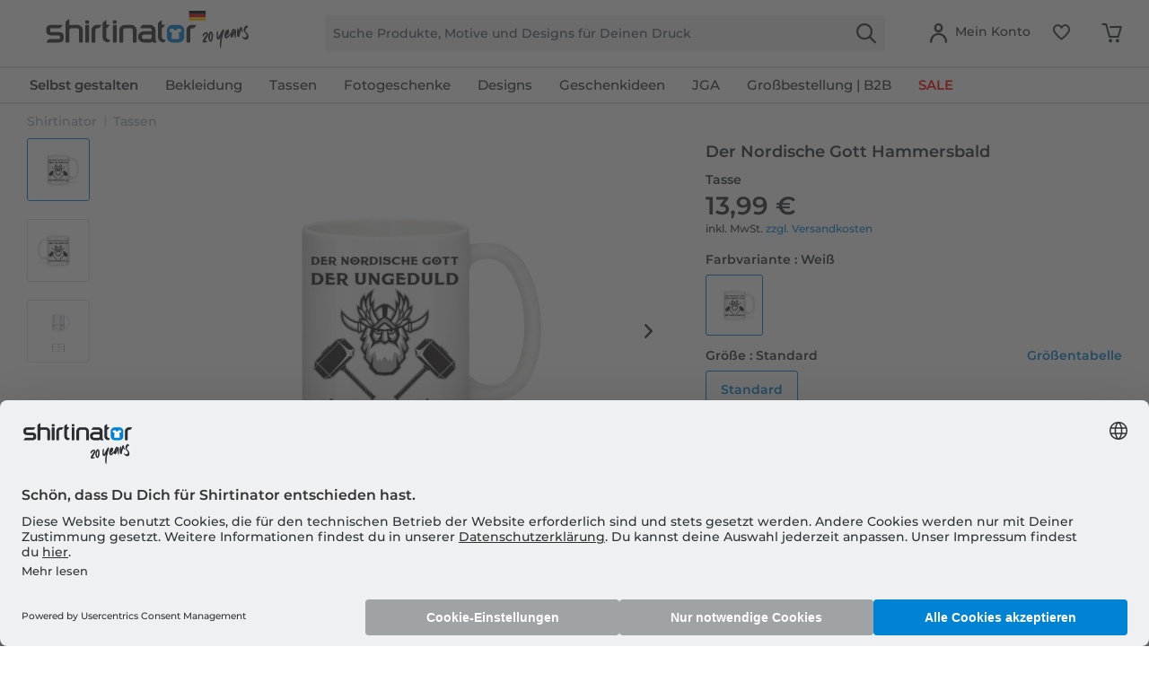

--- FILE ---
content_type: text/html; charset=UTF-8
request_url: https://www.shirtinator.de/tassen/der-nordische-gott-hammersbald-tasse-49781
body_size: 51695
content:
<!DOCTYPE html>
<html class="no-js" lang="de" itemscope="itemscope" itemtype="https://schema.org/WebPage">
<head>
<link rel="preconnect" href="//app.usercentrics.eu">
<link rel="preconnect" href="//api.usercentrics.eu">
<link rel="preconnect" href="//privacy-proxy.usercentrics.eu">
<link rel="preload" href="//privacy-proxy.usercentrics.eu/latest/uc-block.bundle.js" as="script">
<link rel="preload" href="//web.cmp.usercentrics.eu/ui/loader.js" as="script">
<script id="usercentrics-cmp" src="//web.cmp.usercentrics.eu/ui/loader.js" data-settings-id="PDGfS-1RxE-VSG" async></script>
<script type="application/javascript" src="//privacy-proxy.usercentrics.eu/latest/uc-block.bundle.js"></script>
<link rel="preconnect" href="https://dev.visualwebsiteoptimizer.com" />
<script type='text/javascript' id='vwoCode'>
window._vwo_code || (function() {
var account_id=521058,
version=2.1,
settings_tolerance=4000,
hide_element='body',
hide_element_style = 'opacity:0 !important;filter:alpha(opacity=0) !important;background:none !important;transition:none !important;',
/* DO NOT EDIT BELOW THIS LINE */
f=false,w=window,d=document,v=d.querySelector('#vwoCode'),cK='_vwo_'+account_id+'_settings',cc={};try{var c=JSON.parse(localStorage.getItem('_vwo_'+account_id+'_config'));cc=c&&typeof c==='object'?c:{}}catch(e){ }var stT=cc.stT==='session'?w.sessionStorage:w.localStorage;code={nonce:v&&v.nonce,use_existing_jquery:function(){return typeof use_existing_jquery!=='undefined'?use_existing_jquery:undefined},library_tolerance:function(){return typeof library_tolerance!=='undefined'?library_tolerance:undefined},settings_tolerance:function(){return cc.sT||settings_tolerance},hide_element_style:function(){return'{'+(cc.hES||hide_element_style)+'}'},hide_element:function(){
if(performance.getEntriesByName('first-contentful-paint')[0]){return''}return typeof cc.hE==='string'?cc.hE:hide_element},getVersion:function(){return version},finish:function(e){if(!f){ f=true;var t=d.getElementById('_vis_opt_path_hides');if(t)t.parentNode.removeChild(t);if(e)(new Image).src='https://dev.visualwebsiteoptimizer.com/ee.gif?a='+account_id+e}},finished:function(){return f},addScript:function(e){var t=d.createElement('script');t.type='text/javascript';if(e.src){t.src=e.src}else{t.text=e.text}v&&t.setAttribute('nonce',v.nonce);d.getElementsByTagName('head')[0].appendChild(t)},load:function(e,t){var n=this.getSettings(),i=d.createElement('script'),r=this;t=t||{};if(n){i.textContent=n;d.getElementsByTagName('head')[0].appendChild(i);if(!w.VWO||VWO.caE){stT.removeItem(cK);r.load(e)}}else{var o=new XMLHttpRequest;o.open('GET',e,true);o.withCredentials=!t.dSC;o.responseType=t.responseType||'text';o.onload=function(){if(t.onloadCb){return t.onloadCb(o,e)}if(o.status===200||o.status===304){_vwo_code.addScript({text:o.responseText})}else{_vwo_code.finish('&e=loading_failure:'+e)}};o.onerror=function(){if(t.onerrorCb){return t.onerrorCb(e)}_vwo_code.finish('&e=loading_failure:'+e)};o.send()}},getSettings:function(){try{var e=stT.getItem(cK);if(!e){return}e=JSON.parse(e);if(Date.now()>e.e){stT.removeItem(cK);return}return e.s}catch(e){return}},init:function(){if(d.URL.indexOf('__vwo_disable__')>-1)return;var e=this.settings_tolerance();w._vwo_settings_timer=setTimeout(function(){_vwo_code.finish();stT.removeItem(cK)},e);var t;if(this.hide_element()!=='body'){t=d.createElement('style');var n=this.hide_element(),i=n?n+this.hide_element_style():'',r=d.getElementsByTagName('head')[0];t.setAttribute('id','_vis_opt_path_hides');v&&t.setAttribute('nonce',v.nonce);t.setAttribute('type','text/css');if(t.styleSheet)t.styleSheet.cssText=i;else t.appendChild(d.createTextNode(i));r.appendChild(t)}else{t=d.getElementsByTagName('head')[0];var i=d.createElement('div');i.style.cssText='z-index: 2147483647 !important;position: fixed !important;left: 0 !important;top: 0 !important;width: 100% !important;height: 100% !important;background: white !important;';i.setAttribute('id','_vis_opt_path_hides');i.classList.add('_vis_hide_layer');t.parentNode.insertBefore(i,t.nextSibling)}var o=window._vis_opt_url||d.URL,s='https://dev.visualwebsiteoptimizer.com/j.php?a='+account_id+'&u='+encodeURIComponent(o)+'&vn='+version;if(w.location.search.indexOf('_vwo_xhr')!==-1){this.addScript({src:s})}else{this.load(s+'&x=true')}}};w._vwo_code=code;code.init();})();
</script>
<script type="text/javascript">
window.VWO = window.VWO || [];
window.VWO.init = window.VWO.init || function (state) { window.VWO.consentState = state; }
window.addEventListener("ucEvent", (a) => {
const vwoAllowed = !!a.detail["Visual Website Optimizer (VWO)"];
// 1 - Accepted
// 2 - Pending
// 3 - Denied
window.VWO.init(vwoAllowed ? 1 : 3);
});
</script>
<script src="https://shirtinator.app.baqend.com/v1/speedkit/install.js?d=production" async crossorigin="anonymous"></script>
<meta charset="utf-8"><script>window.dataLayer = window.dataLayer || [];</script><script>window.dataLayer.push({
    "ecommerce": {
        "detail": {
            "actionField": {
                "list": "Tassen",
                "target_history": "",
                "link_referer": ""
            },
            "products": [
                {
                    "name": "Der Nordische Gott Hammersbald \u00b7 Tasse",
                    "id": "1183",
                    "price": "11.76",
                    "brand": "R2U",
                    "category": "|tassen|",
                    "variant": "Standard \/ Wei\u00df",
                    "dimension14": "Standard",
                    "dimension7": "r-p1183-m24626-c2-s17",
                    "dimension15": "24626",
                    "dimension8": "p1183-m24626",
                    "design_categories": "|krass|lustig|sprueche|",
                    "design_movie": "",
                    "design_edition": "",
                    "design_character": ""
                }
            ]
        },
        "currencyCode": "EUR"
    },
    "event": "EECproductDetailView",
    "ga": {
        "siteTypeLevel": "production",
        "language": "de",
        "country": "DE",
        "anonymizeIP": "1",
        "contentGroup1": "detail",
        "category": "",
        "pageType": "detail",
        "userStatus": "guest"
    },
    "dl": {
        "numberTransactions": "",
        "customerID": "",
        "customer": "",
        "userType": ""
    },
    "cart": []
});</script><script>function gtag() {
  dataLayer.push(arguments);
}
 // set „denied" as default for both ad and analytics storage,
 gtag("consent", "default", {
     ad_storage: "denied",
     analytics_storage: "denied",
     wait_for_update: 2000 // milliseconds to wait for update
 });

// Enable ads data redaction by default [optional]
gtag("set", "ads_data_redaction", true);
</script><!-- WbmTagManager -->
<script>
var googleTagManagerFunction = function(w,d,s,l,i) {
    w[l]=w[l]||[];
    w[l].push({'gtm.start':new Date().getTime(),event:'gtm.js'});
    var f=d.getElementsByTagName(s)[0],j=d.createElement(s),dl=l!='dataLayer'?'&l='+l:'';
    j.async=true;
    j.src='https://t.shirtinator.'+(window.document.location.host.search('shirtinator')===-1?'de':(window.document.location.host.split('shirtinator.').slice(-1)[0]||'de'))+'/gtm.js?id='+i+dl+'';
    f.parentNode.insertBefore(j,f);
};

setTimeout(() => {
    googleTagManagerFunction(window,document,'script','dataLayer','GTM-P7WG49P');
}, 3000);
</script>
<!-- End WbmTagManager -->
<script></script>
<style>
#usercentrics-root { position: relative; }
</style>
<script></script>
<script>
window.gtmlayertest = {};
window.gtmlayertest.id = '1183';
window.gtmlayertest.dimension8 = 'p1183-m24626';
window.gtmlayertest.dimension7 = 'r-p1183-m24626-c2-s17';
</script>
<meta name="google-site-verification" content="dlP-cpD7bRuQ7hc50GURZWpcV8tgmd5N4B1yFYIOflc" />
<link rel="dns-prefetch" href="//creator.shirtinator.de">
<link rel="prefetch" href="https://creator.shirtinator.de/css/app.css?cache=20260117122205"/>
<link rel="prefetch" href="https://creator.shirtinator.de/css/chunk-vendors.css?cache=20260117122205"/>
<link rel="prefetch" href="https://creator.shirtinator.de/js/chunk-vendors.js?cache=20260117122205"/>
<link rel="prefetch" href="https://creator.shirtinator.de/js/app.js?cache=20260117122205"/>
<link rel="preload" href="/themes/Frontend/ShirtinatorTheme/frontend/_public/src/fonts/shirtinator-icons.eot" as="font" type="font/eot" crossorigin>
<link rel="preload" href="/themes/Frontend/ShirtinatorTheme/frontend/_public/src/fonts/shirtinator-icons.woff" as="font" type="font/woff" crossorigin>
<link rel="preload" href="/themes/Frontend/ShirtinatorTheme/frontend/_public/src/fonts/shirtinator-icons.ttf" as="font" type="font/ttf" crossorigin>
<link rel="preload" href="/themes/Frontend/ShirtinatorTheme/frontend/_public/src/fonts/shirtinator-icons.svg" as="font" type="font/svg" crossorigin>
<meta name="author" content="" />
<meta name="robots" content="index,follow
" />
<meta name="revisit-after" content="15 days" />
<meta name="keywords" content="Tassen, Shirtinator, Der Nordische Gott Hammersbald, Tasse" />
<meta name="description" content="Tassen mit dem Motiv &quot;Der Nordische Gott Hammersbald&quot; gibts bei Shirtinator in vielen Grössen und Farben für Frauen und Männer. Schnelle Lieferung ✓ kräftige Farben ✓ lange Haltbarkeit ✓ hochwertiger Druck · Jetzt online bestellen!" />
<meta property="og:type" content="product" />
<meta property="og:site_name" content="Shirtinator" />
<meta property="og:url" content="https://www.shirtinator.de/tassen/der-nordische-gott-hammersbald-tasse-49781" />
<meta property="og:title" content="Der Nordische Gott Hammersbald · Tasse" />
<meta property="og:description" content="
Die wenigsten schlürfen ihren Morgenkaffee aus einer Tasse, die zu einem spießigen Service gehört. Nein, morgens muss es eine Tasse mit Geschichte. Unsere Tasse ist mit dem klassischen, C-förmigen Henkel in Tassenfarbe..." />
<meta property="og:image" content="https://media.shirtinator.com/media/image/01/8e/10/1183-FrontImage-whiteVdCZvmidMzBgT.png" />
<meta name="twitter:card" content="product" />
<meta name="twitter:site" content="Shirtinator" />
<meta name="twitter:title" content="Der Nordische Gott Hammersbald · Tasse" />
<meta name="twitter:description" content="
Die wenigsten schlürfen ihren Morgenkaffee aus einer Tasse, die zu einem spießigen Service gehört. Nein, morgens muss es eine Tasse mit Geschichte. Unsere Tasse ist mit dem klassischen, C-förmigen Henkel in Tassenfarbe..." />
<meta name="twitter:image" content="https://media.shirtinator.com/media/image/01/8e/10/1183-FrontImage-whiteVdCZvmidMzBgT.png" />
<meta property="product:brand" content="Shirtinator" />
<meta property="product:price" content="13,99" />
<meta property="product:product_link" content="https://www.shirtinator.de/tassen/der-nordische-gott-hammersbald-tasse-49781" />
<meta itemprop="copyrightHolder" content="Shirtinator" />
<meta itemprop="copyrightYear" content="2020" />
<meta itemprop="isFamilyFriendly" content="True" />
<meta name="viewport" content="width=device-width, initial-scale=1.0">
<meta name="mobile-web-app-capable" content="yes">
<meta name="apple-mobile-web-app-title" content="Shirtinator">
<meta name="apple-mobile-web-app-capable" content="yes">
<meta name="apple-mobile-web-app-status-bar-style" content="default">
<link rel="alternate" href="https://www.shirtinator.de/tassen/der-nordische-gott-hammersbald-tasse-49781" hreflang="de-DE" />
<link rel="alternate" href="https://www.shirtinator.at/tassen/der-nordische-gott-hammersbald-tasse-49781" hreflang="de-AT" />
<link rel="alternate" href="https://www.shirtinator.ch/tassen/der-nordische-gott-hammersbald-tasse-49781" hreflang="de-CH" />
<meta name="djwoFEEoij270292qe" content="Yes">
<link rel="apple-touch-icon-precomposed" href="https://media.shirtinator.com/media/image/b0/77/a6/Shirtinator-Favicon-128.png">
<link rel="shortcut icon" href="https://media.shirtinator.com/media/vector/40/cb/5d/Shirtinator-Favicon.svg">
<meta name="msapplication-navbutton-color" content="#D9400B" />
<meta name="application-name" content="Shirtinator" />
<meta name="msapplication-starturl" content="https://www.shirtinator.de/" />
<meta name="msapplication-window" content="width=1024;height=768" />
<meta name="msapplication-TileImage" content="https://media.shirtinator.com/media/image/b0/77/a6/Shirtinator-Favicon-128.png">
<meta name="msapplication-TileColor" content="#D9400B">
<meta name="theme-color" content="#D9400B" />
<link rel="canonical" href="https://www.shirtinator.de/tassen/der-nordische-gott-hammersbald-tasse-49781" />
<title itemprop="name">Der Nordische Gott Hammersbald · Tasse | Shirtinator</title>
<link href="/web/cache/1768570578_dbb4324aa027652bfc8590790c53e50b.css" media="all" rel="stylesheet" type="text/css" />
</head>
<body class="is--ctl-detail is--act-index" ><!-- WbmTagManager (noscript) -->
<noscript><iframe src="https://www.googletagmanager.com/ns.html?id=GTM-P7WG49P"
            height="0" width="0" style="display:none;visibility:hidden"></iframe></noscript>
<!-- End WbmTagManager (noscript) -->
<div data-paypalUnifiedMetaDataContainer="true"
data-paypalUnifiedRestoreOrderNumberUrl="https://www.shirtinator.de/widgets/PaypalUnifiedOrderNumber/restoreOrderNumber"
class="is--hidden">
</div>
<div class="page-wrap">
<noscript class="noscript-main">
<div class="alert is--warning">
<div class="alert--icon">
<i class="icon--element icon--warning"></i>
</div>
<div class="alert--content">
Um Shirtinator in vollem Umfang nutzen zu können, empfehlen wir Dir Javascript in Deinem Browser zu aktiveren.
</div>
</div>
</noscript>
<div id="not-possible-info-tooltip" style="display:none;">
<span>Deine Konfiguration ändert sich</span>
</div>
<div style="display: none;" data-dropdownMenu="true"></div>
<header class="header-main">
<div class="container header--navigation">
<nav class="shop--navigation navigation-mobile block-group">
<ul class="navigation--list block-group" role="menubar">
<li class="navigation--entry entry--menu-left" role="menuitem">
<a class="entry--link entry--trigger btn is--icon-left" href="#offcanvas--left" data-offcanvas="true" data-offCanvasSelector=".sidebar-main" title="Menü">
<i class="icon--menu"></i>
</a>
</li>
</ul>
</nav>
<div class="logo-main block-group" role="banner">
<div class="logo--shop block">
<a class="logo--link" href="https://www.shirtinator.de/" title="Shirtinator - zur Startseite wechseln">
<picture>
<source srcset="https://media.shirtinator.com/media/vector/23/98/87/Shirtinator_logo_blue_Landscape_20_Jahre_Jubilaum_DE_Flag_20_right.svg" media="(min-width: 78.75em)">
<source srcset="https://media.shirtinator.com/media/vector/23/98/87/Shirtinator_logo_blue_Landscape_20_Jahre_Jubilaum_DE_Flag_20_right.svg" media="(min-width: 64em)">
<source srcset="https://media.shirtinator.com/media/vector/23/98/87/Shirtinator_logo_blue_Landscape_20_Jahre_Jubilaum_DE_Flag_20_right.svg" media="(min-width: 48em)">
<img srcset="https://media.shirtinator.com/media/vector/23/98/87/Shirtinator_logo_blue_Landscape_20_Jahre_Jubilaum_DE_Flag_20_right.svg" alt="Shirtinator - zur Startseite wechseln" />
</picture>
</a>
</div>
</div>
<nav class="shop--navigation block-group">
<ul class="navigation--list block-group" role="menubar">
<li class="navigation--entry entry--search" role="menuitem" data-search="true" aria-haspopup="true" data-minLength="2">
<a class="btn entry--link entry--trigger" href="#show-hide--search" title="Suche anzeigen / schließen" aria-label="Suche anzeigen / schließen">
<i class="icon--search"></i>
<span class="search--display">Suchen</span>
</a>
<form action="/search" method="get" class="main-search--form">
<input required type="search" name="sSearch" class="main-search--field" autocomplete="off" autocapitalize="off" placeholder="Suche Produkte, Motive und Designs für Deinen Druck" maxlength="30"  />
<button type="submit" class="main-search--button" aria-label="Suchen">
<i class="icon--search"></i>
</button>
<div class="form--ajax-loader"></div>
</form>
<div class="main-search--results es-suggest" data-search-url="https://www.shirtinator.de/search"
data-suggest-url="/widgets/suggest">
<div class="block-group">
</div>
</div>
</li>
<li class="navigation--entry entry--language" role="menuitem">
    



    

</li>




    <li class="navigation--entry entry--account"
        role="menuitem"
        data-offcanvas="true"
        data-offCanvasSelector=".account--dropdown-navigation">
        
    <a href="https://www.shirtinator.de/account"
       title="Mein Konto"
       class="btn is--icon-left entry--link account--link">
        <i class="icon--account"></i>
            <span class="account--display">
                        Mein Konto
                    </span>
    </a>


            </li>




    
    <li class="navigation--entry entry--notepad" role="menuitem">
        <a href="https://www.shirtinator.de/note" title="Merkzettel" class="btn">
            <i class="icon--heart"></i>
        </a>
    </li>

    
    <li class="navigation--entry entry--cart" role="menuitem">
        <a class="btn cart--link" href="https://www.shirtinator.de/checkout/cart" title="Warenkorb">
            <span class="badge is--primary is--minimal cart--quantity is--hidden">0</span>
            <i class="icon--basket"></i>
        </a>
        <div class="ajax-loader">&nbsp;</div>
    </li>




</ul>
</nav>
<div class="container--ajax-cart" data-collapse-cart="true" data-displayMode="offcanvas"></div>
</div>
</header>
<nav class="navigation-main">
<div class="container" data-menu-scroller="true" data-listSelector=".navigation--list.container" data-viewPortSelector=".navigation--list-wrapper"  data-refresh="true">
<div class="navigation--list-wrapper">
<ul class="navigation--list container" role="menubar" itemscope="itemscope" itemtype="http://schema.org/SiteNavigationElement">
<li class="navigation--entry is--home" role="menuitem"><a class="navigation--link is--first" href="https://www.shirtinator.de/" title="Home" itemprop="url"><span itemprop="name">Home</span></a></li><li class="navigation--entry dropactive" role="menuitem"><a class="navigation--link" href="https://www.shirtinator.de/gestalten" title="<strong>Selbst gestalten</strong>" itemprop="url"  target=""><span itemprop="name"><strong>Selbst gestalten</strong></span></a>					        <ul class="menu--list menu--level-1">
<li class="menu--list-item item--level-1">
<a href="https://www.shirtinator.de/t-shirts/bedrucken" class="menu--list-item-link" title="T-Shirts"  target="">T-Shirts</a>
<ul class="menu--list menu--level-2">
<li class="menu--list-item item--level-2">
<a href="https://www.shirtinator.de/t-shirts/frauen" class="menu--list-item-link" title="Frauen"  target="">Frauen</a>
</li>
<li class="menu--list-item item--level-2">
<a href="https://www.shirtinator.de/t-shirts/gestalten/t-shirt-bedrucken" class="menu--list-item-link" title="Männer" >Männer</a>
</li>
<li class="menu--list-item item--level-2">
<a href="https://www.shirtinator.de/t-shirts/kinder" class="menu--list-item-link" title="Kinder"  target="">Kinder</a>
</li>
</ul>
</li>
<li class="menu--list-item item--level-1">
<a href="https://www.shirtinator.de/pullover-hoodies/bedrucken" class="menu--list-item-link" title="Pullover & Hoodies"  target="">Pullover & Hoodies</a>
<ul class="menu--list menu--level-2">
<li class="menu--list-item item--level-2">
<a href="https://www.shirtinator.de/pullover/frauen" class="menu--list-item-link" title="Frauen"  target="">Frauen</a>
</li>
<li class="menu--list-item item--level-2">
<a href="https://www.shirtinator.de/pullover/maenner" class="menu--list-item-link" title="Männer"  target="">Männer</a>
</li>
<li class="menu--list-item item--level-2">
<a href="https://www.shirtinator.de/pullover/kinder" class="menu--list-item-link" title="Kinder"  target="">Kinder</a>
</li>
</ul>
</li>
<li class="menu--list-item item--level-1">
<a href="https://www.shirtinator.de/longsleeves/gestalten/longsleeve-bedrucken" class="menu--list-item-link" title="Longsleeves" >Longsleeves</a>
<ul class="menu--list menu--level-2">
<li class="menu--list-item item--level-2">
<a href="https://www.shirtinator.de/longsleeves/gestalten/longsleeve-bedrucken#/p1209-m0-c2-s3" class="menu--list-item-link" title="Frauen"  target="">Frauen</a>
</li>
<li class="menu--list-item item--level-2">
<a href="https://www.shirtinator.de/longsleeves/gestalten/longsleeve-bedrucken" class="menu--list-item-link" title="Männer"  target="">Männer</a>
</li>
</ul>
</li>
<li class="menu--list-item item--level-1">
<a href="https://www.shirtinator.de/poloshirts/gestalten/poloshirt-bedrucken" class="menu--list-item-link" title="Poloshirts" >Poloshirts</a>
<ul class="menu--list menu--level-2">
<li class="menu--list-item item--level-2">
<a href="https://www.shirtinator.de/poloshirts/gestalten/poloshirt-bedrucken#/p1341-m0-c2-s3" class="menu--list-item-link" title="Frauen"  target="">Frauen</a>
</li>
<li class="menu--list-item item--level-2">
<a href="https://www.shirtinator.de/poloshirts/gestalten/poloshirt-bedrucken" class="menu--list-item-link" title="Männer"  target="">Männer</a>
</li>
</ul>
</li>
<li class="menu--list-item item--level-1">
<a href="https://www.shirtinator.de/tank-tops/gestalten/" class="menu--list-item-link" title="Tank Tops"  target="">Tank Tops</a>
<ul class="menu--list menu--level-2">
<li class="menu--list-item item--level-2">
<a href="https://www.shirtinator.de/tank-tops/frauen" class="menu--list-item-link" title="Frauen"  target="">Frauen</a>
</li>
<li class="menu--list-item item--level-2">
<a href="https://www.shirtinator.de/tank-tops/maenner" class="menu--list-item-link" title="Männer"  target="">Männer</a>
</li>
</ul>
</li>
<li class="menu--list-item item--level-1">
<a href="https://www.shirtinator.de/t-shirts/crop-t-shirt-70454" class="menu--list-item-link" title="Crop T-Shirts"  target="">Crop T-Shirts</a>
<ul class="menu--list menu--level-2">
</ul>
</li>
<li class="menu--list-item item--level-1">
<a href="https://www.shirtinator.de/jacken/gestalten/jacke-bedrucken" class="menu--list-item-link" title="Jacken" >Jacken</a>
</li>
<li class="menu--list-item item--level-1">
<a href="https://www.shirtinator.de/bio-kleidung-bedrucken" class="menu--list-item-link" title="Biokleidung" >Biokleidung</a>
<ul class="menu--list menu--level-2">
<li class="menu--list-item item--level-2">
<a href="https://www.shirtinator.de/bio-kleidung-bedrucken/t-shirts" class="menu--list-item-link" title="Bio T-Shirts" >Bio T-Shirts</a>
</li>
<li class="menu--list-item item--level-2">
<a href="https://www.shirtinator.de/bio-kleidung-bedrucken/longsleeves" class="menu--list-item-link" title="Bio Longsleeves" >Bio Longsleeves</a>
</li>
<li class="menu--list-item item--level-2">
<a href="https://www.shirtinator.de/bio-kleidung-bedrucken/pullover-hoodies" class="menu--list-item-link" title="Bio Pullover & Hoodies" >Bio Pullover & Hoodies</a>
</li>
<li class="menu--list-item item--level-2">
<a href="https://www.shirtinator.de/bio-kleidung-bedrucken/poloshirts" class="menu--list-item-link" title="Bio Poloshirts" >Bio Poloshirts</a>
</li>
<li class="menu--list-item item--level-2">
<a href="https://www.shirtinator.de/baby-bodies/bedrucken" class="menu--list-item-link" title="Baby Bio Bodys"  target="">Baby Bio Bodys</a>
</li>
<li class="menu--list-item item--level-2">
<a href="https://www.shirtinator.de/bio-kleidung-bedrucken/taschen" class="menu--list-item-link" title="Bio Taschen" >Bio Taschen</a>
</li>
<li class="menu--list-item item--level-2">
<a href="https://www.shirtinator.de/bio-kleidung-bedrucken/unisex" class="menu--list-item-link" title="Unisex Biokleidung" >Unisex Biokleidung</a>
</li>
</ul>
</li>
<li class="menu--list-item item--level-1">
<a href="https://www.shirtinator.de/markenbekleidung/gestalten/" class="menu--list-item-link" title="Markenbekleidung" >Markenbekleidung</a>
<ul class="menu--list menu--level-2">
<li class="menu--list-item item--level-2">
<a href="https://www.shirtinator.de/markenbekleidung/hummel" class="menu--list-item-link" title="Hummel" >Hummel</a>
</li>
<li class="menu--list-item item--level-2">
<a href="https://www.shirtinator.de/markenbekleidung/nike-puma" class="menu--list-item-link" title="Nike & Puma" >Nike & Puma</a>
</li>
<li class="menu--list-item item--level-2">
<a href="https://www.shirtinator.de/markenbekleidung/stanley-stella" class="menu--list-item-link" title="Stanley/Stella" >Stanley/Stella</a>
</li>
</ul>
</li>
<li class="menu--list-item item--level-1">
<a href="https://www.shirtinator.de/merino-produkte/gestalten/" class="menu--list-item-link" title="Merino Produkte" >Merino Produkte</a>
<ul class="menu--list menu--level-2">
<li class="menu--list-item item--level-2">
<a href="https://www.shirtinator.de/merino-produkte/frauen" class="menu--list-item-link" title="Frauen" >Frauen</a>
</li>
<li class="menu--list-item item--level-2">
<a href="https://www.shirtinator.de/merino-produkte/maenner" class="menu--list-item-link" title="Männer" >Männer</a>
</li>
</ul>
</li>
<li class="menu--list-item item--level-1">
<a href="https://www.shirtinator.de/sportbekleidung/gestalten/sportbekleidung-bedrucken" class="menu--list-item-link" title="Sportbekleidung" >Sportbekleidung</a>
<ul class="menu--list menu--level-2">
<li class="menu--list-item item--level-2">
<a href="https://www.shirtinator.de/sportbekleidung/frauen" class="menu--list-item-link" title="Frauen"  target="">Frauen</a>
</li>
<li class="menu--list-item item--level-2">
<a href="https://www.shirtinator.de/sportbekleidung/maenner" class="menu--list-item-link" title="Männer"  target="">Männer</a>
</li>
</ul>
</li>
<li class="menu--list-item item--level-1">
<a href="https://www.shirtinator.de/unterwaesche/gestalten/" class="menu--list-item-link" title="Unterwäsche"  target="">Unterwäsche</a>
<ul class="menu--list menu--level-2">
<li class="menu--list-item item--level-2">
<a href="https://www.shirtinator.de/unterwaesche/gestalten/unterwaesche-bedrucken#/p160-m0-c1-s3" class="menu--list-item-link" title="Frauen"  target="">Frauen</a>
</li>
<li class="menu--list-item item--level-2">
<a href="https://www.shirtinator.de/unterwaesche/gestalten/unterwaesche-bedrucken#/p2998-m0-c51-s3" class="menu--list-item-link" title="Männer"  target="">Männer</a>
</li>
</ul>
</li>
<li class="menu--list-item item--level-1">
<a href="https://www.shirtinator.de/trinkgefaesse/" class="menu--list-item-link" title="Tassen & Trinkgefäße" >Tassen & Trinkgefäße</a>
<ul class="menu--list menu--level-2">
<li class="menu--list-item item--level-2">
<a href="https://www.shirtinator.de/tassen/gestalten/tasse-bedrucken" class="menu--list-item-link" title="Standard Tasse" >Standard Tasse</a>
</li>
<li class="menu--list-item item--level-2">
<a href="https://www.shirtinator.de/tassen/gestalten/schwarze-tasse-bedrucken" class="menu--list-item-link" title="Schwarze Tasse" >Schwarze Tasse</a>
</li>
<li class="menu--list-item item--level-2">
<a href="https://www.shirtinator.de/tassen/gestalten/glitzertasse-bedrucken" class="menu--list-item-link" title="Glitzertasse" >Glitzertasse</a>
</li>
<li class="menu--list-item item--level-2">
<a href="https://www.shirtinator.de/tassen/gestalten/emaille-tasse-bedrucken" class="menu--list-item-link" title="Emaille Tasse" >Emaille Tasse</a>
</li>
<li class="menu--list-item item--level-2">
<a href="https://www.shirtinator.de/tassen/gestalten/tasse-bedrucken#/p1000-m0-c304-s17" class="menu--list-item-link" title="Zweifarbige Tasse"  target="">Zweifarbige Tasse</a>
</li>
<li class="menu--list-item item--level-2">
<a href="https://www.shirtinator.de/tassen/gestalten/tasse-bedrucken#/p1221-m0-c2-s200" class="menu--list-item-link" title="Große Tasse"  target="">Große Tasse</a>
</li>
<li class="menu--list-item item--level-2">
<a href="https://www.shirtinator.de/tassen/gestalten/tasse-bedrucken#/p1276-m0-c2-s17" class="menu--list-item-link" title="Herztasse"  target="">Herztasse</a>
</li>
<li class="menu--list-item item--level-2">
<a href="https://www.shirtinator.de/bierkruege/gestalten/bierkrug-bedrucken" class="menu--list-item-link" title="Bierkrug" >Bierkrug</a>
</li>
<li class="menu--list-item item--level-2">
<a href="https://www.shirtinator.de/schnapsglaeser/gestalten/schnapsglas-bedrucken" class="menu--list-item-link" title="Schnapsglas" >Schnapsglas</a>
</li>
<li class="menu--list-item item--level-2">
<a href="https://www.shirtinator.de/thermobecher/gestalten/thermobecher-bedrucken" class="menu--list-item-link" title="Thermobecher" >Thermobecher</a>
</li>
<li class="menu--list-item item--level-2">
<a href="https://www.shirtinator.de/trinkflaschen/gestalten/trinkflasche-bedrucken" class="menu--list-item-link" title="Trinkflasche" >Trinkflasche</a>
</li>
<li class="menu--list-item item--level-2">
<a href="https://www.shirtinator.de/trinkflaschen/gestalten/thermosflasche-bedrucken" class="menu--list-item-link" title="Thermosflasche" >Thermosflasche</a>
</li>
</ul>
</li>
<li class="menu--list-item item--level-1">
<a href="https://www.shirtinator.de/caps-muetzen" class="menu--list-item-link" title="Caps & Mützen"  target="">Caps & Mützen</a>
<ul class="menu--list menu--level-2">
<li class="menu--list-item item--level-2">
<a href="https://www.shirtinator.de/muetzen/gestalten/baby-muetze-bedrucken" class="menu--list-item-link" title="Baby Mütze"  target="">Baby Mütze</a>
</li>
<li class="menu--list-item item--level-2">
<a href="https://www.shirtinator.de/huete/gestalten/sonnenhut-bedrucken" class="menu--list-item-link" title="Outdoor Sonnenhut" >Outdoor Sonnenhut</a>
</li>
<li class="menu--list-item item--level-2">
<a href="https://www.shirtinator.de/muetzen/gestalten/merino-muetze-bedrucken" class="menu--list-item-link" title="Merino Mütze" >Merino Mütze</a>
</li>
</ul>
</li>
<li class="menu--list-item item--level-1">
<a href="https://www.shirtinator.de/accessoires/" class="menu--list-item-link" title="Accessoires" >Accessoires</a>
<ul class="menu--list menu--level-2">
<li class="menu--list-item item--level-2">
<a href="https://www.shirtinator.de/buttons/gestalten/" class="menu--list-item-link" title="Buttons" >Buttons</a>
<ul class="menu--list menu--level-3">
<li class="menu--list-item item--level-3">
<a href="https://www.shirtinator.de/buttons/gestalten/klein-buttons-bedrucken" class="menu--list-item-link" title="Buttons klein" >Buttons klein</a>
</li>
<li class="menu--list-item item--level-3">
<a href="https://www.shirtinator.de/buttons/gestalten/mittel-buttons-bedrucken" class="menu--list-item-link" title="Buttons mittel" >Buttons mittel</a>
</li>
<li class="menu--list-item item--level-3">
<a href="https://www.shirtinator.de/buttons/gestalten/gross-buttons-bedrucken" class="menu--list-item-link" title="Buttons groß" >Buttons groß</a>
</li>
</ul>
</li>
<li class="menu--list-item item--level-2">
<a href="https://www.shirtinator.de/fotogeschenke/schuerzen" class="menu--list-item-link" title="Koch- & Grillschürzen"  target="">Koch- & Grillschürzen</a>
<ul class="menu--list menu--level-3">
<li class="menu--list-item item--level-3">
<a href="https://www.shirtinator.de/schuerzen/premium-kochschuerze-80728" class="menu--list-item-link" title="Premium Kochschürze"  target="">Premium Kochschürze</a>
</li>
<li class="menu--list-item item--level-3">
<a href="https://www.shirtinator.de/schuerzen/bio-kochschuerze-53718" class="menu--list-item-link" title="Bio Kochschürze"  target="">Bio Kochschürze</a>
</li>
<li class="menu--list-item item--level-3">
<a href="https://www.shirtinator.de/schuerzen/standard-kochschuerze-36532" class="menu--list-item-link" title="Standard Kochschürze"  target="">Standard Kochschürze</a>
</li>
</ul>
</li>
<li class="menu--list-item item--level-2">
<a href="https://www.shirtinator.de/schals/gestalten/schal-bedrucken" class="menu--list-item-link" title="Merino Schal" >Merino Schal</a>
</li>
<li class="menu--list-item item--level-2">
<a href="https://www.shirtinator.de/schluesselanhaenger/gestalten/schluesselanhaenger-bedrucken" class="menu--list-item-link" title="Schlüsselanhänger" >Schlüsselanhänger</a>
</li>
<li class="menu--list-item item--level-2">
<a href="https://www.shirtinator.de/taschen/gestalten/tasche-bedrucken" class="menu--list-item-link" title="Taschen" >Taschen</a>
</li>
<li class="menu--list-item item--level-2">
<a href="https://www.shirtinator.de/taschen/turnbeutel-17696" class="menu--list-item-link" title="Turnbeutel"  target="">Turnbeutel</a>
</li>
<li class="menu--list-item item--level-2">
<a href="https://www.shirtinator.de/warnwesten/gestalten/" class="menu--list-item-link" title="Warnwesten" >Warnwesten</a>
<ul class="menu--list menu--level-3">
<li class="menu--list-item item--level-3">
<a href="https://www.shirtinator.de/warnwesten/gestalten/warnweste-bedrucken" class="menu--list-item-link" title="Warnweste für Erwachsene" >Warnweste für Erwachsene</a>
</li>
<li class="menu--list-item item--level-3">
<a href="https://www.shirtinator.de/warnwesten/gestalten/kinderwarnweste-bedrucken-" class="menu--list-item-link" title="Warnweste für Kinder" >Warnweste für Kinder</a>
</li>
</ul>
</li>
</ul>
</li>
<li class="menu--list-item item--level-1">
<a href="https://www.shirtinator.de/baby-produkte/" class="menu--list-item-link" title="Baby-Produkte" >Baby-Produkte</a>
<ul class="menu--list menu--level-2">
<li class="menu--list-item item--level-2">
<a href="https://www.shirtinator.de/muetzen/baby-bio-muetze-72382" class="menu--list-item-link" title="Baby Bio Mützen"  target="">Baby Bio Mützen</a>
</li>
<li class="menu--list-item item--level-2">
<a href="https://www.shirtinator.de/t-shirts/baby-bio-t-shirt-36729" class="menu--list-item-link" title="Baby Bio T-Shirts"  target="">Baby Bio T-Shirts</a>
</li>
<li class="menu--list-item item--level-2">
<a href="https://www.shirtinator.de/baby-bodies/gestalten/baby-body-bedrucken" class="menu--list-item-link" title="Baby Bio Bodies" >Baby Bio Bodies</a>
</li>
<li class="menu--list-item item--level-2">
<a href="https://www.shirtinator.de/baby-laetzchen/gestalten/baby-laetzchen-bedrucken" class="menu--list-item-link" title="Bio Babylätzchen" >Bio Babylätzchen</a>
</li>
<li class="menu--list-item item--level-2">
<a href="https://www.shirtinator.de/fotogeschenke/kuscheltiere" class="menu--list-item-link" title="Kuscheltiere"  target="">Kuscheltiere</a>
</li>
</ul>
</li>
<li class="menu--list-item item--level-1">
<a href="https://www.shirtinator.de/home-living/" class="menu--list-item-link" title="Home & Living" >Home & Living</a>
<ul class="menu--list menu--level-2">
<li class="menu--list-item item--level-2">
<a href="https://www.shirtinator.de/badematte/gestalten/badematte-bedrucken" class="menu--list-item-link" title="Badematte" >Badematte</a>
</li>
<li class="menu--list-item item--level-2">
<a href="https://www.shirtinator.de/brotdose/gestalten/brotdose-bedrucken" class="menu--list-item-link" title="Brotdose" >Brotdose</a>
</li>
<li class="menu--list-item item--level-2">
<a href="https://www.shirtinator.de/fussmatte/gestalten/fussmatte-bedrucken" class="menu--list-item-link" title="Fußmatte" >Fußmatte</a>
</li>
<li class="menu--list-item item--level-2">
<a href="https://www.shirtinator.de/gaestehandtuch/gestalten/gaestehandtuch-bedrucken" class="menu--list-item-link" title="Gästehandtuch" >Gästehandtuch</a>
</li>
<li class="menu--list-item item--level-2">
<a href="https://www.shirtinator.de/handtuch/gestalten/handtuch-bedrucken" class="menu--list-item-link" title="Handtuch" >Handtuch</a>
</li>
<li class="menu--list-item item--level-2">
<a href="https://www.shirtinator.de/kissen/gestalten/kissen-bedrucken" class="menu--list-item-link" title="Kissen" >Kissen</a>
</li>
<li class="menu--list-item item--level-2">
<a href="https://www.shirtinator.de/kuscheltiere/gestalten/kuscheltier-bedrucken" class="menu--list-item-link" title="Kuscheltier" >Kuscheltier</a>
</li>
<li class="menu--list-item item--level-2">
<a href="https://www.shirtinator.de/magneten/gestalten/magnete-bedrucken" class="menu--list-item-link" title="Magnet" >Magnet</a>
</li>
<li class="menu--list-item item--level-2">
<a href="https://www.shirtinator.de/mousepads/gestalten/mousepad-bedrucken" class="menu--list-item-link" title="Mousepad" >Mousepad</a>
</li>
<li class="menu--list-item item--level-2">
<a href="https://www.shirtinator.de/puzzles/gestalten/puzzles-bedrucken" class="menu--list-item-link" title="Puzzle" >Puzzle</a>
</li>
<li class="menu--list-item item--level-2">
<a href="https://www.shirtinator.de/untersetzer/gestalten/untersetzer-bedrucken" class="menu--list-item-link" title="Untersetzer" >Untersetzer</a>
</li>
<li class="menu--list-item item--level-2">
<a href="https://www.shirtinator.de/spardose/gestalten/spardose-bedrucken" class="menu--list-item-link" title="Spardose" >Spardose</a>
</li>
<li class="menu--list-item item--level-2">
<a href="https://www.shirtinator.de/waermflaschen/gestalten/waermflasche-bedrucken" class="menu--list-item-link" title="Wärmflasche" >Wärmflasche</a>
</li>
</ul>
</li>
<li class="menu--list-item item--level-1">
<a href="https://www.shirtinator.de/haustierzubehoer/gestalten" class="menu--list-item-link" title="&#128062; Haustierzubehör" >&#128062; Haustierzubehör</a>
<ul class="menu--list menu--level-2">
<li class="menu--list-item item--level-2">
<a href="https://www.shirtinator.de/strong-selbst-gestalten-strong/128062-haustierzubehoer/hundehalstuch-klein" class="menu--list-item-link" title="Hundehalstuch klein" >Hundehalstuch klein</a>
</li>
<li class="menu--list-item item--level-2">
<a href="https://www.shirtinator.de/strong-selbst-gestalten-strong/128062-haustierzubehoer/hundehalstuch-gross" class="menu--list-item-link" title="Hundehalstuch groß" >Hundehalstuch groß</a>
</li>
<li class="menu--list-item item--level-2">
<a href="https://www.shirtinator.de/futternapf/gestalten/futternapf-bedrucken" class="menu--list-item-link" title="Futternapf" >Futternapf</a>
</li>
</ul>
</li>
</ul>
</li><li class="navigation--entry dropactive" role="menuitem"><a class="navigation--link" href="https://www.shirtinator.de/bekleidung/" title="Bekleidung" itemprop="url" ><span itemprop="name">Bekleidung</span></a>					        <ul class="menu--list menu--level-1">
<li class="menu--list-item item--level-1">
<a href="https://www.shirtinator.de/frauen/" class="menu--list-item-link" title="Frauen" >Frauen</a>
<ul class="menu--list menu--level-2">
<li class="menu--list-item item--level-2">
<a href="https://www.shirtinator.de/t-shirts/frauen" class="menu--list-item-link" title="T-Shirts" >T-Shirts</a>
</li>
<li class="menu--list-item item--level-2">
<a href="https://www.shirtinator.de/pullover/frauen" class="menu--list-item-link" title="Pullover & Hoodies" >Pullover & Hoodies</a>
<ul class="menu--list menu--level-3">
<li class="menu--list-item item--level-3">
<a href="https://www.shirtinator.de/hoodies/frauen" class="menu--list-item-link" title="Hoodies" >Hoodies</a>
</li>
<li class="menu--list-item item--level-3">
<a href="https://www.shirtinator.de/sweatjacken/frauen" class="menu--list-item-link" title="Sweatjacken" >Sweatjacken</a>
</li>
<li class="menu--list-item item--level-3">
<a href="https://www.shirtinator.de/sweatshirts/frauen" class="menu--list-item-link" title="Sweatshirts" >Sweatshirts</a>
</li>
</ul>
</li>
<li class="menu--list-item item--level-2">
<a href="https://www.shirtinator.de/t-shirts/crop-t-shirt-70454" class="menu--list-item-link" title="Crop T-Shirt"  target="">Crop T-Shirt</a>
</li>
<li class="menu--list-item item--level-2">
<a href="https://www.shirtinator.de/poloshirts/frauen" class="menu--list-item-link" title="Poloshirts" >Poloshirts</a>
</li>
<li class="menu--list-item item--level-2">
<a href="https://www.shirtinator.de/tank-tops/frauen" class="menu--list-item-link" title="Tank Tops" >Tank Tops</a>
</li>
<li class="menu--list-item item--level-2">
<a href="https://www.shirtinator.de/longsleeves/frauen" class="menu--list-item-link" title="Longsleeves" >Longsleeves</a>
</li>
<li class="menu--list-item item--level-2">
<a href="https://www.shirtinator.de/caps-muetzen" class="menu--list-item-link" title="Caps & Mützen"  target="">Caps & Mützen</a>
</li>
<li class="menu--list-item item--level-2">
<a href="https://www.shirtinator.de/jacken/softshell-jacke-80734" class="menu--list-item-link" title="Jacken"  target="">Jacken</a>
</li>
<li class="menu--list-item item--level-2">
<a href="https://www.shirtinator.de/unterwaesche/frauen-panty-36442" class="menu--list-item-link" title="Unterwäsche"  target="">Unterwäsche</a>
</li>
<li class="menu--list-item item--level-2">
<a href="https://www.shirtinator.de/merino-produkte/frauen" class="menu--list-item-link" title="Merino Produkte"  target="">Merino Produkte</a>
</li>
<li class="menu--list-item item--level-2">
<a href="https://www.shirtinator.de/markenbekleidung/gestalten/" class="menu--list-item-link" title="Markenbekleidung"  target="">Markenbekleidung</a>
</li>
<li class="menu--list-item item--level-2">
<a href="https://www.shirtinator.de/sportbekleidung/frauen" class="menu--list-item-link" title="Sportbekleidung" >Sportbekleidung</a>
</li>
<li class="menu--list-item item--level-2">
<a href="https://www.shirtinator.de/biokleidung/frauen" class="menu--list-item-link" title="Biokleidung" >Biokleidung</a>
</li>
</ul>
</li>
<li class="menu--list-item item--level-1">
<a href="https://www.shirtinator.de/maenner/" class="menu--list-item-link" title="Männer" >Männer</a>
<ul class="menu--list menu--level-2">
<li class="menu--list-item item--level-2">
<a href="https://www.shirtinator.de/t-shirts/maenner" class="menu--list-item-link" title="T-Shirts" >T-Shirts</a>
</li>
<li class="menu--list-item item--level-2">
<a href="https://www.shirtinator.de/pullover/maenner" class="menu--list-item-link" title="Pullover & Hoodies" >Pullover & Hoodies</a>
<ul class="menu--list menu--level-3">
<li class="menu--list-item item--level-3">
<a href="https://www.shirtinator.de/hoodies/maenner" class="menu--list-item-link" title="Hoodies" >Hoodies</a>
</li>
<li class="menu--list-item item--level-3">
<a href="https://www.shirtinator.de/sweatjacken/maenner" class="menu--list-item-link" title="Sweatjacken" >Sweatjacken</a>
</li>
<li class="menu--list-item item--level-3">
<a href="https://www.shirtinator.de/sweatshirts/maenner" class="menu--list-item-link" title="Sweatshirts" >Sweatshirts</a>
</li>
</ul>
</li>
<li class="menu--list-item item--level-2">
<a href="https://www.shirtinator.de/poloshirts/maenner" class="menu--list-item-link" title="Poloshirts" >Poloshirts</a>
</li>
<li class="menu--list-item item--level-2">
<a href="https://www.shirtinator.de/longsleeves/maenner" class="menu--list-item-link" title="Longsleeves" >Longsleeves</a>
</li>
<li class="menu--list-item item--level-2">
<a href="https://www.shirtinator.de/jacken/softshell-jacke-80734?" class="menu--list-item-link" title="Jacken"  target="">Jacken</a>
</li>
<li class="menu--list-item item--level-2">
<a href="https://www.shirtinator.de/tank-tops/maenner" class="menu--list-item-link" title="Tank Tops" >Tank Tops</a>
</li>
<li class="menu--list-item item--level-2">
<a href="https://www.shirtinator.de/caps-muetzen" class="menu--list-item-link" title="Caps & Mützen"  target="">Caps & Mützen</a>
</li>
<li class="menu--list-item item--level-2">
<a href="https://www.shirtinator.de/sportbekleidung/maenner" class="menu--list-item-link" title="Sportbekleidung" >Sportbekleidung</a>
</li>
<li class="menu--list-item item--level-2">
<a href="https://www.shirtinator.de/merino-produkte/maenner" class="menu--list-item-link" title="Merino Produkte"  target="">Merino Produkte</a>
</li>
<li class="menu--list-item item--level-2">
<a href="https://www.shirtinator.de/unterwaesche/maenner-boxershort-79554" class="menu--list-item-link" title="Unterwäsche"  target="">Unterwäsche</a>
</li>
<li class="menu--list-item item--level-2">
<a href="https://www.shirtinator.de/markenbekleidung/gestalten/" class="menu--list-item-link" title="Markenbekleidung"  target="">Markenbekleidung</a>
</li>
<li class="menu--list-item item--level-2">
<a href="https://www.shirtinator.de/biokleidung/maenner" class="menu--list-item-link" title="Biokleidung" >Biokleidung</a>
</li>
</ul>
</li>
<li class="menu--list-item item--level-1">
<a href="https://www.shirtinator.de/kinder/" class="menu--list-item-link" title="Kinder" >Kinder</a>
<ul class="menu--list menu--level-2">
<li class="menu--list-item item--level-2">
<a href="https://www.shirtinator.de/t-shirts/kinder" class="menu--list-item-link" title="T-Shirts" >T-Shirts</a>
</li>
<li class="menu--list-item item--level-2">
<a href="https://www.shirtinator.de/pullover/kinder" class="menu--list-item-link" title="Pullover & Hoodies" >Pullover & Hoodies</a>
<ul class="menu--list menu--level-3">
<li class="menu--list-item item--level-3">
<a href="https://www.shirtinator.de/hoodies/kinder" class="menu--list-item-link" title="Hoodies" >Hoodies</a>
</li>
<li class="menu--list-item item--level-3">
<a href="https://www.shirtinator.de/pullover/kinder-standard-pullover-80725" class="menu--list-item-link" title="Sweatshirts"  target="">Sweatshirts</a>
</li>
<li class="menu--list-item item--level-3">
<a href="https://www.shirtinator.de/sweatjacken/kinder" class="menu--list-item-link" title="Sweatjacken" >Sweatjacken</a>
</li>
</ul>
</li>
<li class="menu--list-item item--level-2">
<a href="https://www.shirtinator.de/biokleidung/kinder" class="menu--list-item-link" title="Biokleidung" >Biokleidung</a>
</li>
</ul>
</li>
<li class="menu--list-item item--level-1">
<a href="https://www.shirtinator.de/baby/" class="menu--list-item-link" title="Baby" >Baby</a>
<ul class="menu--list menu--level-2">
<li class="menu--list-item item--level-2">
<a href="https://www.shirtinator.de/t-shirts/baby-bio-t-shirt-36729" class="menu--list-item-link" title="Baby T-Shirt"  target="">Baby T-Shirt</a>
</li>
<li class="menu--list-item item--level-2">
<a href="https://www.shirtinator.de/baby-bodys/bedrucken" class="menu--list-item-link" title="Baby Bodys & Strampler" >Baby Bodys & Strampler</a>
</li>
<li class="menu--list-item item--level-2">
<a href="https://www.shirtinator.de/muetzen/baby-bio-muetze-72382" class="menu--list-item-link" title="Baby Bio Mütze"  target="">Baby Bio Mütze</a>
</li>
<li class="menu--list-item item--level-2">
<a href="/baby-laetzchen/baby-bio-laetzchen-44497" class="menu--list-item-link" title="Babylätzchen"  target="">Babylätzchen</a>
</li>
</ul>
</li>
<li class="menu--list-item item--level-1">
<a href="https://www.shirtinator.de/unisex/" class="menu--list-item-link" title="Unisex" >Unisex</a>
<ul class="menu--list menu--level-2">
<li class="menu--list-item item--level-2">
<a href="https://www.shirtinator.de/caps-muetzen" class="menu--list-item-link" title="Caps & Mützen" >Caps & Mützen</a>
</li>
<li class="menu--list-item item--level-2">
<a href="https://www.shirtinator.de/hoodie/unisex/" class="menu--list-item-link" title="Pullover & Hoodies" >Pullover & Hoodies</a>
<ul class="menu--list menu--level-3">
<li class="menu--list-item item--level-3">
<a href="https://www.shirtinator.de/pullover/unisex-bio-pullover-stanley-stella-2.0-74792" class="menu--list-item-link" title="Sweatshirts"  target="">Sweatshirts</a>
</li>
<li class="menu--list-item item--level-3">
<a href="https://www.shirtinator.de/sweatjacken/unisex" class="menu--list-item-link" title="Sweatjacken" >Sweatjacken</a>
</li>
<li class="menu--list-item item--level-3">
<a href="https://www.shirtinator.de/hoodies/unisex" class="menu--list-item-link" title="Hoodies" >Hoodies</a>
</li>
</ul>
</li>
<li class="menu--list-item item--level-2">
<a href="https://www.shirtinator.de/t-shirts/unisex-bio-oversize-t-shirt-stanley-stella-78776" class="menu--list-item-link" title="T-Shirt"  target="">T-Shirt</a>
</li>
<li class="menu--list-item item--level-2">
<a href="https://www.shirtinator.de/poloshirts/unisex-bio-poloshirt-stanley-stella-2.0-79544" class="menu--list-item-link" title="Poloshirt"  target="">Poloshirt</a>
</li>
<li class="menu--list-item item--level-2">
<a href="https://www.shirtinator.de/schals/merino-schlauchschal-61389" class="menu--list-item-link" title="Merino Schal"  target="">Merino Schal</a>
</li>
<li class="menu--list-item item--level-2">
<a href="https://www.shirtinator.de/jacken/softshell-jacke-80734" class="menu--list-item-link" title="Jacken"  target="">Jacken</a>
</li>
</ul>
</li>
</ul>
</li><li class="navigation--entry dropactive" role="menuitem"><a class="navigation--link" href="https://www.shirtinator.de/fotogeschenke/tassen" title="Tassen" itemprop="url"  target=""><span itemprop="name">Tassen</span></a>					        <ul class="menu--list menu--level-1">
<li class="menu--list-item item--level-1">
<a href="https://www.shirtinator.de/tassen/tasse-18978" class="menu--list-item-link" title="Standard Tasse"  target="">Standard Tasse</a>
</li>
<li class="menu--list-item item--level-1">
<a href="https://www.shirtinator.de/tassen/panoramatasse-18892" class="menu--list-item-link" title="Panoramatasse"  target="">Panoramatasse</a>
</li>
<li class="menu--list-item item--level-1">
<a href="https://www.shirtinator.de/tassen/schwarze-tasse-51233" class="menu--list-item-link" title="Schwarze Tasse"  target="">Schwarze Tasse</a>
</li>
<li class="menu--list-item item--level-1">
<a href="https://www.shirtinator.de/tassen/glitzertasse-70455" class="menu--list-item-link" title="Glitzertasse"  target="">Glitzertasse</a>
</li>
<li class="menu--list-item item--level-1">
<a href="https://www.shirtinator.de/tassen/emaille-tasse-37730" class="menu--list-item-link" title="Emaille-Tasse"  target="">Emaille-Tasse</a>
</li>
<li class="menu--list-item item--level-1">
<a href="https://www.shirtinator.de/tassen/grosse-tasse-42767" class="menu--list-item-link" title="XXL Tasse"  target="">XXL Tasse</a>
</li>
<li class="menu--list-item item--level-1">
<a href="https://www.shirtinator.de/tassen/herztasse-45379" class="menu--list-item-link" title="Herztasse"  target="">Herztasse</a>
</li>
<li class="menu--list-item item--level-1">
<a href="https://www.shirtinator.de/tassen/thermobecher-50214" class="menu--list-item-link" title="Thermobecher"  target="">Thermobecher</a>
</li>
<li class="menu--list-item item--level-1">
<a href="https://www.shirtinator.de/tassen/zaubertasse-19333" class="menu--list-item-link" title="Zaubertasse"  target="">Zaubertasse</a>
</li>
<li class="menu--list-item item--level-1">
<a href="https://www.shirtinator.de/tassen/tasse-zweifarbig-20974" class="menu--list-item-link" title="Zweifarbige Tasse"  target="">Zweifarbige Tasse</a>
</li>
</ul>
</li><li class="navigation--entry dropactive" role="menuitem"><a class="navigation--link" href="https://www.shirtinator.de/fotogeschenke" title="Fotogeschenke" itemprop="url"  target=""><span itemprop="name">Fotogeschenke</span></a>					        <ul class="menu--list menu--level-1">
<li class="menu--list-item item--level-1">
<a href="https://www.shirtinator.de/fotogeschenke/tassen" class="menu--list-item-link" title="Tassen" >Tassen</a>
</li>
<li class="menu--list-item item--level-1">
<a href="https://www.shirtinator.de/fotogeschenke/taschen" class="menu--list-item-link" title="Taschen" >Taschen</a>
</li>
<li class="menu--list-item item--level-1">
<a href="https://www.shirtinator.de/fotogeschenke/schuerzen" class="menu--list-item-link" title="Schürzen" >Schürzen</a>
</li>
<li class="menu--list-item item--level-1">
<a href="https://www.shirtinator.de/fotogeschenke/kissen" class="menu--list-item-link" title="Kissen" >Kissen</a>
</li>
<li class="menu--list-item item--level-1">
<a href="https://www.shirtinator.de/fotogeschenke/kindergartenset" class="menu--list-item-link" title="Kindergartenset" >Kindergartenset</a>
</li>
<li class="menu--list-item item--level-1">
<a href="https://www.shirtinator.de/fotogeschenke/schulset" class="menu--list-item-link" title="Schulset" >Schulset</a>
</li>
<li class="menu--list-item item--level-1">
<a href="https://www.shirtinator.de/spardose/spardose-80246" class="menu--list-item-link" title="Spardose"  target="">Spardose</a>
</li>
<li class="menu--list-item item--level-1">
<a href="https://www.shirtinator.de/fotogeschenke/kuscheltiere" class="menu--list-item-link" title="Kuscheltiere" >Kuscheltiere</a>
</li>
<li class="menu--list-item item--level-1">
<a href="https://www.shirtinator.de/fotogeschenke/schnapsglaeser" class="menu--list-item-link" title="Schnapsgläser" >Schnapsgläser</a>
</li>
<li class="menu--list-item item--level-1">
<a href="https://www.shirtinator.de/haustierzubehoer/gestalten" class="menu--list-item-link" title="&#128062; Haustierzubehör"  target="">&#128062; Haustierzubehör</a>
</li>
<li class="menu--list-item item--level-1">
<a href="https://www.shirtinator.de/bierkruege/bierkrug-19330" class="menu--list-item-link" title="Bierkrug"  target="">Bierkrug</a>
</li>
<li class="menu--list-item item--level-1">
<a href="https://www.shirtinator.de/fotogeschenke/buttons" class="menu--list-item-link" title="Buttons" >Buttons</a>
</li>
<li class="menu--list-item item--level-1">
<a href="https://www.shirtinator.de/tassen/thermobecher-50214" class="menu--list-item-link" title="Thermobecher"  target="">Thermobecher</a>
</li>
<li class="menu--list-item item--level-1">
<a href="https://www.shirtinator.de/fotogeschenke/trinkflaschen" class="menu--list-item-link" title="Trinkflaschen" >Trinkflaschen</a>
</li>
<li class="menu--list-item item--level-1">
<a href="https://www.shirtinator.de/fotogeschenke/badtextilien" class="menu--list-item-link" title="Badtextilien" >Badtextilien</a>
</li>
<li class="menu--list-item item--level-1">
<a href="https://www.shirtinator.de/fussmatte/fussmatte-42768" class="menu--list-item-link" title="Fußmatte"  target="">Fußmatte</a>
</li>
<li class="menu--list-item item--level-1">
<a href="https://www.shirtinator.de/puzzles/puzzle-19341" class="menu--list-item-link" title="Puzzle"  target="">Puzzle</a>
</li>
<li class="menu--list-item item--level-1">
<a href="https://www.shirtinator.de/taschen/strandtasche-80724" class="menu--list-item-link" title="Strandtasche"  target="">Strandtasche</a>
</li>
<li class="menu--list-item item--level-1">
<a href="https://www.shirtinator.de/warnwesten/gestalten/" class="menu--list-item-link" title="Warnwesten"  target="">Warnwesten</a>
</li>
<li class="menu--list-item item--level-1">
<a href="https://www.shirtinator.de/mousepads/mousepad-36721" class="menu--list-item-link" title="Mousepad"  target="">Mousepad</a>
</li>
<li class="menu--list-item item--level-1">
<a href="https://www.shirtinator.de/brotdose/brotdose-53625" class="menu--list-item-link" title="Brotdose"  target="">Brotdose</a>
</li>
<li class="menu--list-item item--level-1">
<a href="https://www.shirtinator.de/magnete/fotomagnet-44979" class="menu--list-item-link" title="Magnet"  target="">Magnet</a>
</li>
<li class="menu--list-item item--level-1">
<a href="https://www.shirtinator.de/untersetzer/untersetzer-47581" class="menu--list-item-link" title="Untersetzer"  target="">Untersetzer</a>
</li>
<li class="menu--list-item item--level-1">
<a href="https://www.shirtinator.de/fotogeschenke/schluesselanhaenger" class="menu--list-item-link" title="Schlüsselanhänger" >Schlüsselanhänger</a>
</li>
<li class="menu--list-item item--level-1">
<a href="https://www.shirtinator.de/waermflaschen/waermflasche-68644" class="menu--list-item-link" title="Wärmflasche"  target="">Wärmflasche</a>
</li>
</ul>
</li><li class="navigation--entry dropactive" role="menuitem"><a class="navigation--link" href="https://www.shirtinator.de/designs" title="Designs" itemprop="url"  target=""><span itemprop="name">Designs</span></a>					        <ul class="menu--list menu--level-1">
<li class="menu--list-item item--level-1">
<a href="https://www.shirtinator.de/t-shirts/topseller" class="menu--list-item-link" title="Topseller" >Topseller</a>
</li>
<li class="menu--list-item item--level-1">
<a href="https://www.shirtinator.de/neue-designs" class="menu--list-item-link" title="Neue Designs" >Neue Designs</a>
</li>
<li class="menu--list-item item--level-1">
<a href="https://www.shirtinator.de/fanartikel/" class="menu--list-item-link" title="Fanartikel - Disney & Co." >Fanartikel - Disney & Co.</a>
<ul class="menu--list menu--level-2">
<li class="menu--list-item item--level-2">
<a href="https://www.shirtinator.de/pullover/disney" class="menu--list-item-link" title="Disney Hoodies" >Disney Hoodies</a>
</li>
<li class="menu--list-item item--level-2">
<a href="https://www.shirtinator.de/t-shirts/disney" class="menu--list-item-link" title="Disney T-Shirts" >Disney T-Shirts</a>
<ul class="menu--list menu--level-3">
<li class="menu--list-item item--level-3">
<a href="https://www.shirtinator.de/t-shirts/disney/101-dalmatiner" class="menu--list-item-link" title="101 Dalmatiner" >101 Dalmatiner</a>
</li>
<li class="menu--list-item item--level-3">
<a href="https://www.shirtinator.de/t-shirts/disney/abu" class="menu--list-item-link" title="Abu" >Abu</a>
</li>
<li class="menu--list-item item--level-3">
<a href="https://www.shirtinator.de/t-shirts/disney/alice" class="menu--list-item-link" title="Alice" >Alice</a>
</li>
<li class="menu--list-item item--level-3">
<a href="https://www.shirtinator.de/t-shirts/disney/arielle-meerjungfrau" class="menu--list-item-link" title="Arielle die Meerjungfrau" >Arielle die Meerjungfrau</a>
</li>
<li class="menu--list-item item--level-3">
<a href="https://www.shirtinator.de/t-shirts/disney/bambi" class="menu--list-item-link" title="Bambi" >Bambi</a>
</li>
<li class="menu--list-item item--level-3">
<a href="https://www.shirtinator.de/t-shirts/disney/beast" class="menu--list-item-link" title="Beast" >Beast</a>
</li>
<li class="menu--list-item item--level-3">
<a href="https://www.shirtinator.de/t-shirts/disney/belle" class="menu--list-item-link" title="Belle" >Belle</a>
</li>
<li class="menu--list-item item--level-3">
<a href="https://www.shirtinator.de/t-shirts/disney/bruni" class="menu--list-item-link" title="Bruni" >Bruni</a>
</li>
<li class="menu--list-item item--level-3">
<a href="https://www.shirtinator.de/t-shirts/disney/cruella" class="menu--list-item-link" title="Cruella" >Cruella</a>
</li>
<li class="menu--list-item item--level-3">
<a href="https://www.shirtinator.de/t-shirts/disney/daisy-duck" class="menu--list-item-link" title="Daisy Duck" >Daisy Duck</a>
</li>
<li class="menu--list-item item--level-3">
<a href="https://www.shirtinator.de/t-shirts/disney/dagobert-duck" class="menu--list-item-link" title="Dagobert Duck" >Dagobert Duck</a>
</li>
<li class="menu--list-item item--level-3">
<a href="https://www.shirtinator.de/t-shirts/disney/donald-duck" class="menu--list-item-link" title="Donald Duck" >Donald Duck</a>
</li>
<li class="menu--list-item item--level-3">
<a href="https://www.shirtinator.de/t-shirts/disney/dr-teeth" class="menu--list-item-link" title="Dr Teeth" >Dr Teeth</a>
</li>
<li class="menu--list-item item--level-3">
<a href="https://www.shirtinator.de/t-shirts/disney/dumbo" class="menu--list-item-link" title="Dumbo" >Dumbo</a>
</li>
<li class="menu--list-item item--level-3">
<a href="https://www.shirtinator.de/t-shirts/disney/eeyore" class="menu--list-item-link" title="Eeyore" >Eeyore</a>
</li>
<li class="menu--list-item item--level-3">
<a href="https://www.shirtinator.de/t-shirts/disney/eiskoenigin" class="menu--list-item-link" title="Eiskönigin" >Eiskönigin</a>
</li>
<li class="menu--list-item item--level-3">
<a href="https://www.shirtinator.de/t-shirts/disney/elsa" class="menu--list-item-link" title="Elsa" >Elsa</a>
</li>
<li class="menu--list-item item--level-3">
<a href="https://www.shirtinator.de/t-shirts/disney/elsa-anna" class="menu--list-item-link" title="Elsa und Anna" >Elsa und Anna</a>
</li>
<li class="menu--list-item item--level-3">
<a href="https://www.shirtinator.de/t-shirts/disney/gaston" class="menu--list-item-link" title="Gaston" >Gaston</a>
</li>
<li class="menu--list-item item--level-3">
<a href="https://www.shirtinator.de/t-shirts/disney/genie" class="menu--list-item-link" title="Genie" >Genie</a>
</li>
<li class="menu--list-item item--level-3">
<a href="https://www.shirtinator.de/t-shirts/disney/goofy" class="menu--list-item-link" title="Goofy" >Goofy</a>
</li>
<li class="menu--list-item item--level-3">
<a href="https://www.shirtinator.de/t-shirts/disney/hades" class="menu--list-item-link" title="Hades" >Hades</a>
</li>
<li class="menu--list-item item--level-3">
<a href="https://www.shirtinator.de/t-shirts/disney/holly" class="menu--list-item-link" title="Holly" >Holly</a>
</li>
<li class="menu--list-item item--level-3">
<a href="https://www.shirtinator.de/t-shirts/disney/jafar" class="menu--list-item-link" title="Jafar" >Jafar</a>
</li>
<li class="menu--list-item item--level-3">
<a href="https://www.shirtinator.de/t-shirts/disney/jasmine" class="menu--list-item-link" title="Jasmine" >Jasmine</a>
</li>
<li class="menu--list-item item--level-3">
<a href="https://www.shirtinator.de/t-shirts/disney/lilo" class="menu--list-item-link" title="Lilo" >Lilo</a>
</li>
<li class="menu--list-item item--level-3">
<a href="https://www.shirtinator.de/t-shirts/disney/lilo-stitch" class="menu--list-item-link" title="Lilo Stitch" >Lilo Stitch</a>
</li>
<li class="menu--list-item item--level-3">
<a href="https://www.shirtinator.de/t-shirts/disney/louie" class="menu--list-item-link" title="Louie" >Louie</a>
</li>
<li class="menu--list-item item--level-3">
<a href="https://www.shirtinator.de/t-shirts/disney/maleficent" class="menu--list-item-link" title="Maleficent" >Maleficent</a>
</li>
<li class="menu--list-item item--level-3">
<a href="https://www.shirtinator.de/t-shirts/disney/marie" class="menu--list-item-link" title="Marie" >Marie</a>
</li>
<li class="menu--list-item item--level-3">
<a href="https://www.shirtinator.de/t-shirts/disney/merida" class="menu--list-item-link" title="Merida" >Merida</a>
</li>
<li class="menu--list-item item--level-3">
<a href="https://www.shirtinator.de/t-shirts/disney/micky-maus" class="menu--list-item-link" title="Micky Maus" >Micky Maus</a>
</li>
<li class="menu--list-item item--level-3">
<a href="https://www.shirtinator.de/t-shirts/disney/minnie-maus" class="menu--list-item-link" title="Minnie Maus" >Minnie Maus</a>
</li>
<li class="menu--list-item item--level-3">
<a href="https://www.shirtinator.de/t-shirts/disney/mulan" class="menu--list-item-link" title="Mulan" >Mulan</a>
</li>
<li class="menu--list-item item--level-3">
<a href="https://www.shirtinator.de/t-shirts/disney/mushu" class="menu--list-item-link" title="Mushu" >Mushu</a>
</li>
<li class="menu--list-item item--level-3">
<a href="https://www.shirtinator.de/t-shirts/disney/nala" class="menu--list-item-link" title="Nala" >Nala</a>
</li>
<li class="menu--list-item item--level-3">
<a href="https://www.shirtinator.de/t-shirts/disney/olaf" class="menu--list-item-link" title="Olaf" >Olaf</a>
</li>
<li class="menu--list-item item--level-3">
<a href="https://www.shirtinator.de/t-shirts/disney/piglet" class="menu--list-item-link" title="Piglet" >Piglet</a>
</li>
<li class="menu--list-item item--level-3">
<a href="https://www.shirtinator.de/t-shirts/disney/pluto" class="menu--list-item-link" title="Pluto" >Pluto</a>
</li>
<li class="menu--list-item item--level-3">
<a href="https://www.shirtinator.de/t-shirts/disney/pumbaa" class="menu--list-item-link" title="Pumbaa" >Pumbaa</a>
</li>
<li class="menu--list-item item--level-3">
<a href="https://www.shirtinator.de/t-shirts/disney/pocahontas" class="menu--list-item-link" title="Pocahontas" >Pocahontas</a>
</li>
<li class="menu--list-item item--level-3">
<a href="https://www.shirtinator.de/t-shirts/disney/rafiki" class="menu--list-item-link" title="Rafiki" >Rafiki</a>
</li>
<li class="menu--list-item item--level-3">
<a href="https://www.shirtinator.de/t-shirts/disney/rapunzel" class="menu--list-item-link" title="Rapunzel" >Rapunzel</a>
</li>
<li class="menu--list-item item--level-3">
<a href="https://www.shirtinator.de/t-shirts/disney/scar" class="menu--list-item-link" title="Scar" >Scar</a>
</li>
<li class="menu--list-item item--level-3">
<a href="https://www.shirtinator.de/t-shirts/disney/simba" class="menu--list-item-link" title="Simba" >Simba</a>
</li>
<li class="menu--list-item item--level-3">
<a href="https://www.shirtinator.de/t-shirts/disney/stitch" class="menu--list-item-link" title="Stitch" >Stitch</a>
</li>
<li class="menu--list-item item--level-3">
<a href="https://www.shirtinator.de/t-shirts/disney/susi-und-strolch" class="menu--list-item-link" title="Susi und Strolch" >Susi und Strolch</a>
</li>
<li class="menu--list-item item--level-3">
<a href="https://www.shirtinator.de/t-shirts/disney/sven" class="menu--list-item-link" title="Sven" >Sven</a>
</li>
<li class="menu--list-item item--level-3">
<a href="https://www.shirtinator.de/t-shirts/disney/thumper" class="menu--list-item-link" title="Thumper" >Thumper</a>
</li>
<li class="menu--list-item item--level-3">
<a href="https://www.shirtinator.de/t-shirts/disney/tigger" class="menu--list-item-link" title="Tigger" >Tigger</a>
</li>
<li class="menu--list-item item--level-3">
<a href="https://www.shirtinator.de/t-shirts/disney/ursula" class="menu--list-item-link" title="Ursula" >Ursula</a>
</li>
<li class="menu--list-item item--level-3">
<a href="https://www.shirtinator.de/t-shirts/disney/webby" class="menu--list-item-link" title="Webby" >Webby</a>
</li>
<li class="menu--list-item item--level-3">
<a href="https://www.shirtinator.de/t-shirts/disney/winnie-puuh" class="menu--list-item-link" title="Winnie Puuh" >Winnie Puuh</a>
</li>
</ul>
</li>
<li class="menu--list-item item--level-2">
<a href="https://www.shirtinator.de/pullover/marvel" class="menu--list-item-link" title="Marvel Hoodies" >Marvel Hoodies</a>
</li>
<li class="menu--list-item item--level-2">
<a href="https://www.shirtinator.de/t-shirts/marvel" class="menu--list-item-link" title="Marvel T-Shirts" >Marvel T-Shirts</a>
<ul class="menu--list menu--level-3">
<li class="menu--list-item item--level-3">
<a href="https://www.shirtinator.de/t-shirts/marvel/avengers" class="menu--list-item-link" title="Avengers" >Avengers</a>
</li>
<li class="menu--list-item item--level-3">
<a href="https://www.shirtinator.de/t-shirts/marvel/black-panther" class="menu--list-item-link" title="Black Panther" >Black Panther</a>
</li>
<li class="menu--list-item item--level-3">
<a href="https://www.shirtinator.de/t-shirts/marvel/black-widow" class="menu--list-item-link" title="Black Widow" >Black Widow</a>
</li>
<li class="menu--list-item item--level-3">
<a href="https://www.shirtinator.de/t-shirts/marvel/bucky" class="menu--list-item-link" title="Bucky Barnes" >Bucky Barnes</a>
</li>
<li class="menu--list-item item--level-3">
<a href="https://www.shirtinator.de/t-shirts/marvel/captain-america" class="menu--list-item-link" title="Captain America" >Captain America</a>
</li>
<li class="menu--list-item item--level-3">
<a href="https://www.shirtinator.de/t-shirts/marvel/captain-marvel" class="menu--list-item-link" title="Captain Marvel" >Captain Marvel</a>
</li>
<li class="menu--list-item item--level-3">
<a href="https://www.shirtinator.de/t-shirts/marvel/deadpool" class="menu--list-item-link" title="Deadpool" >Deadpool</a>
</li>
<li class="menu--list-item item--level-3">
<a href="https://www.shirtinator.de/t-shirts/marvel/doctor-strange" class="menu--list-item-link" title="Doctor Strange" >Doctor Strange</a>
</li>
<li class="menu--list-item item--level-3">
<a href="https://www.shirtinator.de/t-shirts/marvel/groot" class="menu--list-item-link" title="Groot" >Groot</a>
</li>
<li class="menu--list-item item--level-3">
<a href="https://www.shirtinator.de/t-shirts/marvel/hulk" class="menu--list-item-link" title="Hulk" >Hulk</a>
</li>
<li class="menu--list-item item--level-3">
<a href="https://www.shirtinator.de/t-shirts/marvel/hydra" class="menu--list-item-link" title="Hydra" >Hydra</a>
</li>
<li class="menu--list-item item--level-3">
<a href="https://www.shirtinator.de/t-shirts/marvel/iron-man" class="menu--list-item-link" title="Iron-Man" >Iron-Man</a>
</li>
<li class="menu--list-item item--level-3">
<a href="https://www.shirtinator.de/t-shirts/marvel/loki" class="menu--list-item-link" title="Loki" >Loki</a>
</li>
<li class="menu--list-item item--level-3">
<a href="https://www.shirtinator.de/t-shirts/marvel/punisher" class="menu--list-item-link" title="Punisher" >Punisher</a>
</li>
<li class="menu--list-item item--level-3">
<a href="https://www.shirtinator.de/t-shirts/marvel/rocket" class="menu--list-item-link" title="Rocket" >Rocket</a>
</li>
<li class="menu--list-item item--level-3">
<a href="https://www.shirtinator.de/t-shirts/marvel/silver-surfer" class="menu--list-item-link" title="Silver Surfer" >Silver Surfer</a>
</li>
<li class="menu--list-item item--level-3">
<a href="https://www.shirtinator.de/t-shirts/marvel/spider-man" class="menu--list-item-link" title="Spider-Man" >Spider-Man</a>
</li>
<li class="menu--list-item item--level-3">
<a href="https://www.shirtinator.de/t-shirts/marvel/thanos" class="menu--list-item-link" title="Thanos " >Thanos </a>
</li>
<li class="menu--list-item item--level-3">
<a href="https://www.shirtinator.de/t-shirts/marvel/thor" class="menu--list-item-link" title="Thor" >Thor</a>
</li>
<li class="menu--list-item item--level-3">
<a href="https://www.shirtinator.de/t-shirts/marvel/venom" class="menu--list-item-link" title="Venom" >Venom</a>
</li>
<li class="menu--list-item item--level-3">
<a href="https://www.shirtinator.de/t-shirts/marvel/wakanda-forever" class="menu--list-item-link" title="Wakanda Forever" >Wakanda Forever</a>
</li>
<li class="menu--list-item item--level-3">
<a href="https://www.shirtinator.de/t-shirts/marvel/wolverine" class="menu--list-item-link" title="Wolverine" >Wolverine</a>
</li>
</ul>
</li>
<li class="menu--list-item item--level-2">
<a href="https://www.shirtinator.de/t-shirts/netflix" class="menu--list-item-link" title="Netflix T-Shirts" >Netflix T-Shirts</a>
<ul class="menu--list menu--level-3">
<li class="menu--list-item item--level-3">
<a href="https://www.shirtinator.de/t-shirts/netflix/bridgerton" class="menu--list-item-link" title="Bridgerton" >Bridgerton</a>
</li>
<li class="menu--list-item item--level-3">
<a href="https://www.shirtinator.de/t-shirts/netflix/damengambit" class="menu--list-item-link" title="Damengambit" >Damengambit</a>
</li>
<li class="menu--list-item item--level-3">
<a href="https://www.shirtinator.de/t-shirts/netflix/haus-des-geldes" class="menu--list-item-link" title="Haus des Geldes" >Haus des Geldes</a>
</li>
<li class="menu--list-item item--level-3">
<a href="https://www.shirtinator.de/t-shirts/netflix/outer-banks" class="menu--list-item-link" title="Outer Banks" >Outer Banks</a>
</li>
<li class="menu--list-item item--level-3">
<a href="https://www.shirtinator.de/t-shirts/netflix/squid-game" class="menu--list-item-link" title="Squid Game" >Squid Game</a>
</li>
</ul>
</li>
<li class="menu--list-item item--level-2">
<a href="https://www.shirtinator.de/pullover/pixar" class="menu--list-item-link" title="Pixar Hoodies" >Pixar Hoodies</a>
</li>
<li class="menu--list-item item--level-2">
<a href="https://www.shirtinator.de/t-shirts/pixar" class="menu--list-item-link" title="Pixar T-Shirts" >Pixar T-Shirts</a>
<ul class="menu--list menu--level-3">
<li class="menu--list-item item--level-3">
<a href="https://www.shirtinator.de/t-shirts/pixar/anger" class="menu--list-item-link" title="Anger" >Anger</a>
</li>
<li class="menu--list-item item--level-3">
<a href="https://www.shirtinator.de/t-shirts/pixar/boo" class="menu--list-item-link" title="Boo" >Boo</a>
</li>
<li class="menu--list-item item--level-3">
<a href="https://www.shirtinator.de/t-shirts/pixar/cars" class="menu--list-item-link" title="Cars" >Cars</a>
</li>
<li class="menu--list-item item--level-3">
<a href="https://www.shirtinator.de/t-shirts/pixar/die-unglaublichen" class="menu--list-item-link" title="Die Unglaublichen" >Die Unglaublichen</a>
</li>
<li class="menu--list-item item--level-3">
<a href="https://www.shirtinator.de/t-shirts/pixar/findet-nemo" class="menu--list-item-link" title="Findet Nemo" >Findet Nemo</a>
</li>
<li class="menu--list-item item--level-3">
<a href="https://www.shirtinator.de/t-shirts/pixar/lightning-mcqueen" class="menu--list-item-link" title="Lightning McQueen" >Lightning McQueen</a>
</li>
<li class="menu--list-item item--level-3">
<a href="https://www.shirtinator.de/t-shirts/pixar/miguel" class="menu--list-item-link" title="Miguel" >Miguel</a>
</li>
<li class="menu--list-item item--level-3">
<a href="https://www.shirtinator.de/t-shirts/pixar/moana" class="menu--list-item-link" title="Moana" >Moana</a>
</li>
<li class="menu--list-item item--level-3">
<a href="https://www.shirtinator.de/t-shirts/pixar/ratatouille" class="menu--list-item-link" title="Ratatouille" >Ratatouille</a>
</li>
<li class="menu--list-item item--level-3">
<a href="https://www.shirtinator.de/t-shirts/pixar/remy" class="menu--list-item-link" title="Remy" >Remy</a>
</li>
<li class="menu--list-item item--level-3">
<a href="https://www.shirtinator.de/t-shirts/pixar/toy-story" class="menu--list-item-link" title="Toy Story" >Toy Story</a>
</li>
</ul>
</li>
<li class="menu--list-item item--level-2">
<a href="https://www.shirtinator.de/pullover/star-wars" class="menu--list-item-link" title="Star Wars Hoodies" >Star Wars Hoodies</a>
</li>
<li class="menu--list-item item--level-2">
<a href="https://www.shirtinator.de/t-shirts/star-wars" class="menu--list-item-link" title="Star Wars T-Shirts" >Star Wars T-Shirts</a>
<ul class="menu--list menu--level-3">
<li class="menu--list-item item--level-3">
<a href="https://www.shirtinator.de/t-shirts/star-wars/andor" class="menu--list-item-link" title="Andor" >Andor</a>
</li>
<li class="menu--list-item item--level-3">
<a href="https://www.shirtinator.de/t-shirts/star-wars/baby-yoda-grogu" class="menu--list-item-link" title="Baby Yoda Grogu" >Baby Yoda Grogu</a>
</li>
<li class="menu--list-item item--level-3">
<a href="https://www.shirtinator.de/t-shirts/star-wars/boba-fett" class="menu--list-item-link" title="Boba Fett" >Boba Fett</a>
</li>
<li class="menu--list-item item--level-3">
<a href="https://www.shirtinator.de/t-shirts/star-wars/chewbacca" class="menu--list-item-link" title="Chewbacca" >Chewbacca</a>
</li>
<li class="menu--list-item item--level-3">
<a href="https://www.shirtinator.de/t-shirts/star-wars/clone-wars" class="menu--list-item-link" title="Clone Wars" >Clone Wars</a>
</li>
<li class="menu--list-item item--level-3">
<a href="https://www.shirtinator.de/t-shirts/star-wars/c-3po" class="menu--list-item-link" title="C-3PO" >C-3PO</a>
</li>
<li class="menu--list-item item--level-3">
<a href="https://www.shirtinator.de/t-shirts/star-wars/darth-vader" class="menu--list-item-link" title="Darth Vader" >Darth Vader</a>
</li>
<li class="menu--list-item item--level-3">
<a href="https://www.shirtinator.de/t-shirts/star-wars/ewoks" class="menu--list-item-link" title="Ewoks" >Ewoks</a>
</li>
<li class="menu--list-item item--level-3">
<a href="https://www.shirtinator.de/t-shirts/star-wars/mandalorian" class="menu--list-item-link" title="Mandalorian" >Mandalorian</a>
</li>
<li class="menu--list-item item--level-3">
<a href="https://www.shirtinator.de/t-shirts/star-wars/millennium-falcon" class="menu--list-item-link" title="Millennium Falcon" >Millennium Falcon</a>
</li>
<li class="menu--list-item item--level-3">
<a href="https://www.shirtinator.de/t-shirts/star-wars/prinzessin-leia" class="menu--list-item-link" title="Prinzessin Leia" >Prinzessin Leia</a>
</li>
<li class="menu--list-item item--level-3">
<a href="https://www.shirtinator.de/t-shirts/star-wars/r2-d2" class="menu--list-item-link" title="R2D2" >R2D2</a>
</li>
<li class="menu--list-item item--level-3">
<a href="https://www.shirtinator.de/t-shirts/star-wars/stormtrooper" class="menu--list-item-link" title="Stormtrooper" >Stormtrooper</a>
</li>
<li class="menu--list-item item--level-3">
<a href="https://www.shirtinator.de/t-shirts/star-wars/bad-batch" class="menu--list-item-link" title="The Bad Batch" >The Bad Batch</a>
</li>
<li class="menu--list-item item--level-3">
<a href="https://www.shirtinator.de/t-shirts/star-wars/tie-fighter" class="menu--list-item-link" title="Tie Fighter" >Tie Fighter</a>
</li>
<li class="menu--list-item item--level-3">
<a href="https://www.shirtinator.de/t-shirts/star-wars/x-wing" class="menu--list-item-link" title="X-Wing" >X-Wing</a>
</li>
<li class="menu--list-item item--level-3">
<a href="https://www.shirtinator.de/t-shirts/star-wars/yoda" class="menu--list-item-link" title="Yoda" >Yoda</a>
</li>
</ul>
</li>
<li class="menu--list-item item--level-2">
<a href="https://www.shirtinator.de/t-shirts/mtv" class="menu--list-item-link" title="MTV" >MTV</a>
</li>
</ul>
</li>
<li class="menu--list-item item--level-1">
<a href="https://www.shirtinator.de/t-shirts/auto" class="menu--list-item-link" title="Auto" >Auto</a>
<ul class="menu--list menu--level-2">
<li class="menu--list-item item--level-2">
<a href="https://www.shirtinator.de/t-shirts/alfaromeo-silhouette" class="menu--list-item-link" title="'Alfa Romeo' Silhouetten" >'Alfa Romeo' Silhouetten</a>
</li>
<li class="menu--list-item item--level-2">
<a href="https://www.shirtinator.de/t-shirts/alpine-silhouette" class="menu--list-item-link" title="'Alpine' Silhouetten" >'Alpine' Silhouetten</a>
</li>
<li class="menu--list-item item--level-2">
<a href="https://www.shirtinator.de/t-shirts/astonmartin-silhouette" class="menu--list-item-link" title="'Aston Martin' Silhouetten" >'Aston Martin' Silhouetten</a>
</li>
<li class="menu--list-item item--level-2">
<a href="https://www.shirtinator.de/t-shirts/audi-silhouette" class="menu--list-item-link" title="'Audi' Silhouetten" >'Audi' Silhouetten</a>
</li>
<li class="menu--list-item item--level-2">
<a href="https://www.shirtinator.de/t-shirts/bmw-silhouette" class="menu--list-item-link" title="'BMW' Silhouetten" >'BMW' Silhouetten</a>
</li>
<li class="menu--list-item item--level-2">
<a href="https://www.shirtinator.de/t-shirts/bugatti-silhouette" class="menu--list-item-link" title="'Bugatti' Silhouetten" >'Bugatti' Silhouetten</a>
</li>
<li class="menu--list-item item--level-2">
<a href="https://www.shirtinator.de/t-shirts/chevrolet-silhouette" class="menu--list-item-link" title="'Chevrolet' Silhouetten" >'Chevrolet' Silhouetten</a>
</li>
<li class="menu--list-item item--level-2">
<a href="https://www.shirtinator.de/t-shirts/citroen-silhouette" class="menu--list-item-link" title="'Citroen' Silhouetten" >'Citroen' Silhouetten</a>
</li>
<li class="menu--list-item item--level-2">
<a href="https://www.shirtinator.de/t-shirts/delorean-silhouette" class="menu--list-item-link" title="'Delorean' Silhouetten" >'Delorean' Silhouetten</a>
</li>
<li class="menu--list-item item--level-2">
<a href="https://www.shirtinator.de/t-shirts/dodge-silhouette" class="menu--list-item-link" title="'Dodge' Silhouetten" >'Dodge' Silhouetten</a>
</li>
<li class="menu--list-item item--level-2">
<a href="https://www.shirtinator.de/t-shirts/fiat-silhouette" class="menu--list-item-link" title="'Fiat' Silhouetten" >'Fiat' Silhouetten</a>
</li>
<li class="menu--list-item item--level-2">
<a href="https://www.shirtinator.de/t-shirts/ford-silhouette" class="menu--list-item-link" title="'Ford' Silhouetten" >'Ford' Silhouetten</a>
</li>
<li class="menu--list-item item--level-2">
<a href="https://www.shirtinator.de/t-shirts/honda-silhouette" class="menu--list-item-link" title="'Honda' Silhouetten" >'Honda' Silhouetten</a>
</li>
<li class="menu--list-item item--level-2">
<a href="https://www.shirtinator.de/t-shirts/jaguar-silhouette" class="menu--list-item-link" title="'Jaguar' Silhouetten" >'Jaguar' Silhouetten</a>
</li>
<li class="menu--list-item item--level-2">
<a href="https://www.shirtinator.de/t-shirts/jeep-silhouette" class="menu--list-item-link" title="'Jeep' Silhouetten" >'Jeep' Silhouetten</a>
</li>
<li class="menu--list-item item--level-2">
<a href="https://www.shirtinator.de/t-shirts/koenigsegg-silhouette" class="menu--list-item-link" title="'Koenigsegg' Silhouetten" >'Koenigsegg' Silhouetten</a>
</li>
<li class="menu--list-item item--level-2">
<a href="https://www.shirtinator.de/t-shirts/lamborghini-silhouette" class="menu--list-item-link" title="'Lamborghini' Silhouetten" >'Lamborghini' Silhouetten</a>
</li>
<li class="menu--list-item item--level-2">
<a href="https://www.shirtinator.de/t-shirts/lancia-silhouette" class="menu--list-item-link" title="'Lancia' Silhouetten" >'Lancia' Silhouetten</a>
</li>
<li class="menu--list-item item--level-2">
<a href="https://www.shirtinator.de/t-shirts/landrover-silhouette" class="menu--list-item-link" title="'Landrover' Silhouetten" >'Landrover' Silhouetten</a>
</li>
<li class="menu--list-item item--level-2">
<a href="https://www.shirtinator.de/t-shirts/mazda-silhouette" class="menu--list-item-link" title="'Mazda' Silhouetten" >'Mazda' Silhouetten</a>
</li>
<li class="menu--list-item item--level-2">
<a href="https://www.shirtinator.de/t-shirts/mclaren-silhouette" class="menu--list-item-link" title="'Mc Laren' Silhouetten" >'Mc Laren' Silhouetten</a>
</li>
<li class="menu--list-item item--level-2">
<a href="https://www.shirtinator.de/t-shirts/mercedes-silhouette" class="menu--list-item-link" title="'Mercedes' Silhouetten" >'Mercedes' Silhouetten</a>
</li>
<li class="menu--list-item item--level-2">
<a href="https://www.shirtinator.de/t-shirts/mini-silhouette" class="menu--list-item-link" title="'Mini' Silhouetten" >'Mini' Silhouetten</a>
</li>
<li class="menu--list-item item--level-2">
<a href="https://www.shirtinator.de/t-shirts/mitsubishi-silhouette" class="menu--list-item-link" title="'Mitsubishi' Silhouetten" >'Mitsubishi' Silhouetten</a>
</li>
<li class="menu--list-item item--level-2">
<a href="https://www.shirtinator.de/t-shirts/nissan-silhouette" class="menu--list-item-link" title="'Nissan' Silhouetten" >'Nissan' Silhouetten</a>
</li>
<li class="menu--list-item item--level-2">
<a href="https://www.shirtinator.de/t-shirts/opel-silhouette" class="menu--list-item-link" title="'Opel' Silhouetten" >'Opel' Silhouetten</a>
</li>
<li class="menu--list-item item--level-2">
<a href="https://www.shirtinator.de/t-shirts/pagani-silhouette" class="menu--list-item-link" title="'Pagani' Silhouetten" >'Pagani' Silhouetten</a>
</li>
<li class="menu--list-item item--level-2">
<a href="https://www.shirtinator.de/t-shirts/peugeot-silhouette" class="menu--list-item-link" title="'Peugeot' Silhouetten" >'Peugeot' Silhouetten</a>
</li>
<li class="menu--list-item item--level-2">
<a href="https://www.shirtinator.de/t-shirts/porsche-silhouette" class="menu--list-item-link" title="'Porsche' Silhouetten" >'Porsche' Silhouetten</a>
</li>
<li class="menu--list-item item--level-2">
<a href="https://www.shirtinator.de/t-shirts/smart-silhouette" class="menu--list-item-link" title="'Smart' Silhouetten" >'Smart' Silhouetten</a>
</li>
<li class="menu--list-item item--level-2">
<a href="https://www.shirtinator.de/t-shirts/subaru-silhouette" class="menu--list-item-link" title="'Subaru' Silhouetten" >'Subaru' Silhouetten</a>
</li>
<li class="menu--list-item item--level-2">
<a href="https://www.shirtinator.de/t-shirts/tesla-silhouette" class="menu--list-item-link" title="'Tesla' Silhouetten" >'Tesla' Silhouetten</a>
</li>
<li class="menu--list-item item--level-2">
<a href="https://www.shirtinator.de/t-shirts/trabant-silhouette" class="menu--list-item-link" title="'Trabant' Silhouetten" >'Trabant' Silhouetten</a>
</li>
<li class="menu--list-item item--level-2">
<a href="https://www.shirtinator.de/t-shirts/toyota-silhouette" class="menu--list-item-link" title="'Toyota' Silhouetten" >'Toyota' Silhouetten</a>
</li>
<li class="menu--list-item item--level-2">
<a href="https://www.shirtinator.de/t-shirts/volkswagen-silhouette" class="menu--list-item-link" title="'Volkswagen' Silhouetten" >'Volkswagen' Silhouetten</a>
</li>
<li class="menu--list-item item--level-2">
<a href="https://www.shirtinator.de/t-shirts/wiesmann-silhouette" class="menu--list-item-link" title="'Wiesmann' Silhouetten" >'Wiesmann' Silhouetten</a>
</li>
</ul>
</li>
<li class="menu--list-item item--level-1">
<a href="https://www.shirtinator.de/t-shirts/tiere" class="menu--list-item-link" title="Tiere & Pflanzen" >Tiere & Pflanzen</a>
<ul class="menu--list menu--level-2">
<li class="menu--list-item item--level-2">
<a href="https://www.shirtinator.de/t-shirts/affen" class="menu--list-item-link" title="Affe" >Affe</a>
</li>
<li class="menu--list-item item--level-2">
<a href="https://www.shirtinator.de/t-shirts/baer" class="menu--list-item-link" title="Bär" >Bär</a>
</li>
<li class="menu--list-item item--level-2">
<a href="https://www.shirtinator.de/t-shirts/baum" class="menu--list-item-link" title="Baum" >Baum</a>
</li>
<li class="menu--list-item item--level-2">
<a href="https://www.shirtinator.de/t-shirts/biene" class="menu--list-item-link" title="Biene" >Biene</a>
</li>
<li class="menu--list-item item--level-2">
<a href="https://www.shirtinator.de/t-shirts/blumen" class="menu--list-item-link" title="Blumen" >Blumen</a>
</li>
<li class="menu--list-item item--level-2">
<a href="https://www.shirtinator.de/t-shirts/dino" class="menu--list-item-link" title="Dinosaurier" >Dinosaurier</a>
</li>
<li class="menu--list-item item--level-2">
<a href="https://www.shirtinator.de/t-shirts/drache" class="menu--list-item-link" title="Drache" >Drache</a>
</li>
<li class="menu--list-item item--level-2">
<a href="https://www.shirtinator.de/t-shirts/eichhoernchen" class="menu--list-item-link" title="Eichhörnchen" >Eichhörnchen</a>
</li>
<li class="menu--list-item item--level-2">
<a href="https://www.shirtinator.de/t-shirts/einhorn" class="menu--list-item-link" title="Einhorn" >Einhorn</a>
</li>
<li class="menu--list-item item--level-2">
<a href="https://www.shirtinator.de/tassen/einhorn" class="menu--list-item-link" title="Einhorn Tassen" >Einhorn Tassen</a>
</li>
<li class="menu--list-item item--level-2">
<a href="https://www.shirtinator.de/t-shirts/eisbaer" class="menu--list-item-link" title="Eisbär" >Eisbär</a>
</li>
<li class="menu--list-item item--level-2">
<a href="https://www.shirtinator.de/t-shirts/elefant" class="menu--list-item-link" title="Elefant" >Elefant</a>
</li>
<li class="menu--list-item item--level-2">
<a href="https://www.shirtinator.de/t-shirts/eulen" class="menu--list-item-link" title="Eule" >Eule</a>
</li>
<li class="menu--list-item item--level-2">
<a href="https://www.shirtinator.de/t-shirts/faultier" class="menu--list-item-link" title="Faultier" >Faultier</a>
</li>
<li class="menu--list-item item--level-2">
<a href="https://www.shirtinator.de/t-shirts/fisch" class="menu--list-item-link" title="Fisch" >Fisch</a>
</li>
<li class="menu--list-item item--level-2">
<a href="https://www.shirtinator.de/t-shirts/flamingo" class="menu--list-item-link" title="Flamingo" >Flamingo</a>
</li>
<li class="menu--list-item item--level-2">
<a href="https://www.shirtinator.de/t-shirts/frosch" class="menu--list-item-link" title="Frosch" >Frosch</a>
</li>
<li class="menu--list-item item--level-2">
<a href="https://www.shirtinator.de/t-shirts/fuchs" class="menu--list-item-link" title="Fuchs" >Fuchs</a>
</li>
<li class="menu--list-item item--level-2">
<a href="https://www.shirtinator.de/t-shirts/giraffe" class="menu--list-item-link" title="Giraffe" >Giraffe</a>
</li>
<li class="menu--list-item item--level-2">
<a href="https://www.shirtinator.de/t-shirts/hasen" class="menu--list-item-link" title="Hase" >Hase</a>
</li>
<li class="menu--list-item item--level-2">
<a href="https://www.shirtinator.de/t-shirts/hirsch" class="menu--list-item-link" title="Hirsch" >Hirsch</a>
</li>
<li class="menu--list-item item--level-2">
<a href="https://www.shirtinator.de/t-shirts/haustier-mama" class="menu--list-item-link" title="Haustier Mama" >Haustier Mama</a>
</li>
<li class="menu--list-item item--level-2">
<a href="https://www.shirtinator.de/t-shirts/huhn" class="menu--list-item-link" title="Huhn" >Huhn</a>
</li>
<li class="menu--list-item item--level-2">
<a href="https://www.shirtinator.de/t-shirts/hunde" class="menu--list-item-link" title="Hund" >Hund</a>
</li>
<li class="menu--list-item item--level-2">
<a href="https://www.shirtinator.de/pullover/hunde" class="menu--list-item-link" title="Hunde Pullover" >Hunde Pullover</a>
</li>
<li class="menu--list-item item--level-2">
<a href="https://www.shirtinator.de/tassen/hunde" class="menu--list-item-link" title="Hunde Tassen" >Hunde Tassen</a>
</li>
<li class="menu--list-item item--level-2">
<a href="https://www.shirtinator.de/t-shirts/katzen" class="menu--list-item-link" title="Katze" >Katze</a>
</li>
<li class="menu--list-item item--level-2">
<a href="https://www.shirtinator.de/pullover/katzen" class="menu--list-item-link" title="Katzen Pullover" >Katzen Pullover</a>
</li>
<li class="menu--list-item item--level-2">
<a href="https://www.shirtinator.de/tassen/katzen" class="menu--list-item-link" title="Katzen Tassen" >Katzen Tassen</a>
</li>
<li class="menu--list-item item--level-2">
<a href="https://www.shirtinator.de/t-shirts/koala" class="menu--list-item-link" title="Koala" >Koala</a>
</li>
<li class="menu--list-item item--level-2">
<a href="https://www.shirtinator.de/t-shirts/kuh" class="menu--list-item-link" title="Kuh" >Kuh</a>
</li>
<li class="menu--list-item item--level-2">
<a href="https://www.shirtinator.de/t-shirts/lama-alpaka" class="menu--list-item-link" title="Lama & Alpaka" >Lama & Alpaka</a>
</li>
<li class="menu--list-item item--level-2">
<a href="https://www.shirtinator.de/t-shirts/loewe" class="menu--list-item-link" title="Löwe" >Löwe</a>
</li>
<li class="menu--list-item item--level-2">
<a href="https://www.shirtinator.de/t-shirts/otter" class="menu--list-item-link" title="Otter" >Otter</a>
</li>
<li class="menu--list-item item--level-2">
<a href="https://www.shirtinator.de/t-shirts/panda" class="menu--list-item-link" title="Panda" >Panda</a>
</li>
<li class="menu--list-item item--level-2">
<a href="https://www.shirtinator.de/t-shirts/pinguin" class="menu--list-item-link" title="Pinguin" >Pinguin</a>
</li>
<li class="menu--list-item item--level-2">
<a href="https://www.shirtinator.de/t-shirts/pferde" class="menu--list-item-link" title="Pferd" >Pferd</a>
</li>
<li class="menu--list-item item--level-2">
<a href="https://www.shirtinator.de/taschen/pferde" class="menu--list-item-link" title="Pferde Taschen" >Pferde Taschen</a>
</li>
<li class="menu--list-item item--level-2">
<a href="https://www.shirtinator.de/tassen/pferde" class="menu--list-item-link" title="Pferde Tassen" >Pferde Tassen</a>
</li>
<li class="menu--list-item item--level-2">
<a href="https://www.shirtinator.de/t-shirts/schaf" class="menu--list-item-link" title="Schaf" >Schaf</a>
</li>
<li class="menu--list-item item--level-2">
<a href="https://www.shirtinator.de/t-shirts/schildkroete" class="menu--list-item-link" title="Schildkröte" >Schildkröte</a>
</li>
<li class="menu--list-item item--level-2">
<a href="https://www.shirtinator.de/t-shirts/schmetterling" class="menu--list-item-link" title="Schmetterling" >Schmetterling</a>
</li>
<li class="menu--list-item item--level-2">
<a href="https://www.shirtinator.de/t-shirts/schwein" class="menu--list-item-link" title="Schwein" >Schwein</a>
</li>
<li class="menu--list-item item--level-2">
<a href="https://www.shirtinator.de/t-shirts/tiger" class="menu--list-item-link" title="Tiger" >Tiger</a>
</li>
<li class="menu--list-item item--level-2">
<a href="https://www.shirtinator.de/t-shirts/vogel" class="menu--list-item-link" title="Vogel" >Vogel</a>
</li>
<li class="menu--list-item item--level-2">
<a href="https://www.shirtinator.de/t-shirts/waschbaer" class="menu--list-item-link" title="Waschbär" >Waschbär</a>
</li>
<li class="menu--list-item item--level-2">
<a href="https://www.shirtinator.de/t-shirts/wolf" class="menu--list-item-link" title="Wolf" >Wolf</a>
</li>
</ul>
</li>
<li class="menu--list-item item--level-1">
<a href="https://www.shirtinator.de/t-shirts/lustige" class="menu--list-item-link" title="Lustig" >Lustig</a>
<ul class="menu--list menu--level-2">
<li class="menu--list-item item--level-2">
<a href="https://www.shirtinator.de/t-shirts/chillen" class="menu--list-item-link" title="Chillen" >Chillen</a>
</li>
<li class="menu--list-item item--level-2">
<a href="https://www.shirtinator.de/t-shirts/coole" class="menu--list-item-link" title="Cool" >Cool</a>
</li>
<li class="menu--list-item item--level-2">
<a href="https://www.shirtinator.de/t-shirts/denglisch" class="menu--list-item-link" title="Denglisch" >Denglisch</a>
</li>
<li class="menu--list-item item--level-2">
<a href="https://www.shirtinator.de/t-shirts/keep-calm" class="menu--list-item-link" title="Keep Calm" >Keep Calm</a>
</li>
<li class="menu--list-item item--level-2">
<a href="https://www.shirtinator.de/t-shirts/krass" class="menu--list-item-link" title="Krass" >Krass</a>
</li>
<li class="menu--list-item item--level-2">
<a href="https://www.shirtinator.de/t-shirts/misanthropie" class="menu--list-item-link" title="Misanthropie" >Misanthropie</a>
</li>
<li class="menu--list-item item--level-2">
<a href="https://www.shirtinator.de/t-shirts/montag" class="menu--list-item-link" title="Montag" >Montag</a>
</li>
<li class="menu--list-item item--level-2">
<a href="https://www.shirtinator.de/t-shirts/ohne-niveau" class="menu--list-item-link" title="Ohne Niveau" >Ohne Niveau</a>
</li>
<li class="menu--list-item item--level-2">
<a href="https://www.shirtinator.de/t-shirts/sprueche" class="menu--list-item-link" title="Sprüche" >Sprüche</a>
</li>
<li class="menu--list-item item--level-2">
<a href="https://www.shirtinator.de/t-shirts/schwarz" class="menu--list-item-link" title="Schwarz" >Schwarz</a>
</li>
</ul>
</li>
<li class="menu--list-item item--level-1">
<a href="https://www.shirtinator.de/t-shirts/sport" class="menu--list-item-link" title="Sport" >Sport</a>
<ul class="menu--list menu--level-2">
<li class="menu--list-item item--level-2">
<a href="https://www.shirtinator.de/t-shirts/angeln" class="menu--list-item-link" title="Angeln" >Angeln</a>
</li>
<li class="menu--list-item item--level-2">
<a href="https://www.shirtinator.de/t-shirts/baseball" class="menu--list-item-link" title="Baseball" >Baseball</a>
</li>
<li class="menu--list-item item--level-2">
<a href="https://www.shirtinator.de/t-shirts/basketball" class="menu--list-item-link" title="Basketball" >Basketball</a>
</li>
<li class="menu--list-item item--level-2">
<a href="https://www.shirtinator.de/t-shirts/bodybuilding" class="menu--list-item-link" title="Bodybuilding" >Bodybuilding</a>
</li>
<li class="menu--list-item item--level-2">
<a href="https://www.shirtinator.de/t-shirts/bowling" class="menu--list-item-link" title="Bowling" >Bowling</a>
</li>
<li class="menu--list-item item--level-2">
<a href="https://www.shirtinator.de/t-shirts/boxen" class="menu--list-item-link" title="Boxen" >Boxen</a>
</li>
<li class="menu--list-item item--level-2">
<a href="https://www.shirtinator.de/t-shirts/dart" class="menu--list-item-link" title="Darts" >Darts</a>
</li>
<li class="menu--list-item item--level-2">
<a href="https://www.shirtinator.de/t-shirts/football" class="menu--list-item-link" title="Football " >Football </a>
</li>
<li class="menu--list-item item--level-2">
<a href="https://www.shirtinator.de/t-shirts/fussball" class="menu--list-item-link" title="⚽ Fußball" >⚽ Fußball</a>
<ul class="menu--list menu--level-3">
<li class="menu--list-item item--level-3">
<a href="https://www.shirtinator.de/t-shirts/anti-fussball" class="menu--list-item-link" title="Anti-Fußball" >Anti-Fußball</a>
</li>
<li class="menu--list-item item--level-3">
<a href="https://www.shirtinator.de/t-shirts/frauenfussball" class="menu--list-item-link" title="Frauenfußball " >Frauenfußball </a>
</li>
<li class="menu--list-item item--level-3">
<a href="https://www.shirtinator.de/t-shirts/fussball-em" class="menu--list-item-link" title="Fußball EM" >Fußball EM</a>
</li>
<li class="menu--list-item item--level-3">
<a href="https://www.shirtinator.de/t-shirts/fussball-wm" class="menu--list-item-link" title="Fußball WM" >Fußball WM</a>
</li>
<li class="menu--list-item item--level-3">
<a href="https://www.shirtinator.de/t-shirts/fussballzitate" class="menu--list-item-link" title="Fußball Zitate" >Fußball Zitate</a>
</li>
<li class="menu--list-item item--level-3">
<a href="https://www.shirtinator.de/t-shirts/sauf-trikots" class="menu--list-item-link" title="Sauf Trikots" >Sauf Trikots</a>
</li>
<li class="menu--list-item item--level-3">
<a href="https://www.shirtinator.de/schuerzen/fussball" class="menu--list-item-link" title="Fußball & Grill" >Fußball & Grill</a>
</li>
<li class="menu--list-item item--level-3">
<a href="https://www.shirtinator.de/bierkruege/fussball" class="menu--list-item-link" title="Bier & Fußball" >Bier & Fußball</a>
</li>
<li class="menu--list-item item--level-3">
<a href="https://www.shirtinator.de/t-shirts/fussball-deutschland" class="menu--list-item-link" title="Fußball Deutschland" >Fußball Deutschland</a>
</li>
</ul>
</li>
<li class="menu--list-item item--level-2">
<a href="https://www.shirtinator.de/t-shirts/golf" class="menu--list-item-link" title="Golf" >Golf</a>
</li>
<li class="menu--list-item item--level-2">
<a href="https://www.shirtinator.de/t-shirts/handball" class="menu--list-item-link" title="Handball" >Handball</a>
</li>
<li class="menu--list-item item--level-2">
<a href="https://www.shirtinator.de/t-shirts/hindernislauf" class="menu--list-item-link" title="Hindernislauf" >Hindernislauf</a>
</li>
<li class="menu--list-item item--level-2">
<a href="https://www.shirtinator.de/t-shirts/joggen" class="menu--list-item-link" title="Joggen" >Joggen</a>
</li>
<li class="menu--list-item item--level-2">
<a href="https://www.shirtinator.de/t-shirts/kajak" class="menu--list-item-link" title="Kajak" >Kajak</a>
</li>
<li class="menu--list-item item--level-2">
<a href="https://www.shirtinator.de/t-shirts/klettern" class="menu--list-item-link" title="Klettern & Bouldern" >Klettern & Bouldern</a>
</li>
<li class="menu--list-item item--level-2">
<a href="https://www.shirtinator.de/t-shirts/marathon" class="menu--list-item-link" title="Marathon" >Marathon</a>
</li>
<li class="menu--list-item item--level-2">
<a href="https://www.shirtinator.de/t-shirts/pilates" class="menu--list-item-link" title="Pilates " >Pilates </a>
</li>
<li class="menu--list-item item--level-2">
<a href="https://www.shirtinator.de/t-shirts/radfahren" class="menu--list-item-link" title="Radfahren" >Radfahren</a>
</li>
<li class="menu--list-item item--level-2">
<a href="https://www.shirtinator.de/t-shirts/schach" class="menu--list-item-link" title="Schach" >Schach</a>
</li>
<li class="menu--list-item item--level-2">
<a href="https://www.shirtinator.de/t-shirts/schwimmen" class="menu--list-item-link" title="Schwimmen" >Schwimmen</a>
</li>
<li class="menu--list-item item--level-2">
<a href="https://www.shirtinator.de/t-shirts/skateboard" class="menu--list-item-link" title="Skateboard" >Skateboard</a>
</li>
<li class="menu--list-item item--level-2">
<a href="https://www.shirtinator.de/t-shirts/skifahren" class="menu--list-item-link" title="Skifahren" >Skifahren</a>
</li>
<li class="menu--list-item item--level-2">
<a href="https://www.shirtinator.de/t-shirts/snowboard" class="menu--list-item-link" title="Snowboard " >Snowboard </a>
</li>
<li class="menu--list-item item--level-2">
<a href="https://www.shirtinator.de/t-shirts/segeln" class="menu--list-item-link" title="Segeln" >Segeln</a>
</li>
<li class="menu--list-item item--level-2">
<a href="https://www.shirtinator.de/t-shirts/surf" class="menu--list-item-link" title="Surfen" >Surfen</a>
</li>
<li class="menu--list-item item--level-2">
<a href="https://www.shirtinator.de/t-shirts/tauchen" class="menu--list-item-link" title="Tauchen" >Tauchen</a>
</li>
<li class="menu--list-item item--level-2">
<a href="https://www.shirtinator.de/t-shirts/tennis" class="menu--list-item-link" title="Tennis" >Tennis</a>
</li>
<li class="menu--list-item item--level-2">
<a href="https://www.shirtinator.de/t-shirts/wandern" class="menu--list-item-link" title="Wandern" >Wandern</a>
</li>
<li class="menu--list-item item--level-2">
<a href="https://www.shirtinator.de/t-shirts/yoga" class="menu--list-item-link" title="Yoga" >Yoga</a>
</li>
<li class="menu--list-item item--level-2">
<a href="https://www.shirtinator.de/t-shirts/volleyball" class="menu--list-item-link" title="Volleyball " >Volleyball </a>
</li>
</ul>
</li>
<li class="menu--list-item item--level-1">
<a href="https://www.shirtinator.de/t-shirts/schule" class="menu--list-item-link" title="Schule" >Schule</a>
<ul class="menu--list menu--level-2">
<li class="menu--list-item item--level-2">
<a href="https://www.shirtinator.de/t-shirts/abishirts" class="menu--list-item-link" title="Abitur T-Shirts" >Abitur T-Shirts</a>
</li>
<li class="menu--list-item item--level-2">
<a href="https://www.shirtinator.de/pullover/abitur-abschluss" class="menu--list-item-link" title="Abschluss Pullover" >Abschluss Pullover</a>
</li>
<li class="menu--list-item item--level-2">
<a href="https://www.shirtinator.de/t-shirts/abschluss" class="menu--list-item-link" title="Abschluss " >Abschluss </a>
</li>
<li class="menu--list-item item--level-2">
<a href="https://www.shirtinator.de/t-shirts/einschulung" class="menu--list-item-link" title="Einschulung" >Einschulung</a>
</li>
<li class="menu--list-item item--level-2">
<a href="https://www.shirtinator.de/t-shirts/uebertritt" class="menu--list-item-link" title="Übertritt" >Übertritt</a>
</li>
<li class="menu--list-item item--level-2">
<a href="https://www.shirtinator.de/t-shirts/lehrer" class="menu--list-item-link" title="Lehrer*in" >Lehrer*in</a>
</li>
<li class="menu--list-item item--level-2">
<a href="https://www.shirtinator.de/t-shirts/student" class="menu--list-item-link" title="Student*in" >Student*in</a>
</li>
<li class="menu--list-item item--level-2">
<a href="https://www.shirtinator.de/t-shirts/schulanfang" class="menu--list-item-link" title="Schulanfang" >Schulanfang</a>
</li>
</ul>
</li>
<li class="menu--list-item item--level-1">
<a href="https://www.shirtinator.de/t-shirts/festival-musik" class="menu--list-item-link" title="Festival & Musik" >Festival & Musik</a>
<ul class="menu--list menu--level-2">
<li class="menu--list-item item--level-2">
<a href="https://www.shirtinator.de/t-shirts/dj" class="menu--list-item-link" title="DJ*ane" >DJ*ane</a>
</li>
<li class="menu--list-item item--level-2">
<a href="https://www.shirtinator.de/t-shirts/heavy-metal" class="menu--list-item-link" title="Heavy Metal" >Heavy Metal</a>
</li>
<li class="menu--list-item item--level-2">
<a href="https://www.shirtinator.de/t-shirts/hip-hop" class="menu--list-item-link" title="Hip-Hop" >Hip-Hop</a>
</li>
<li class="menu--list-item item--level-2">
<a href="https://www.shirtinator.de/t-shirts/holi" class="menu--list-item-link" title="Holi Festival" >Holi Festival</a>
</li>
<li class="menu--list-item item--level-2">
<a href="https://www.shirtinator.de/t-shirts/popmusik" class="menu--list-item-link" title="Popmusik" >Popmusik</a>
</li>
<li class="menu--list-item item--level-2">
<a href="https://www.shirtinator.de/t-shirts/punk" class="menu--list-item-link" title="Punk" >Punk</a>
</li>
<li class="menu--list-item item--level-2">
<a href="https://www.shirtinator.de/t-shirts/techno" class="menu--list-item-link" title="Techno" >Techno</a>
</li>
<li class="menu--list-item item--level-2">
<a href="https://www.shirtinator.de/t-shirts/reggae" class="menu--list-item-link" title="Reggae" >Reggae</a>
</li>
<li class="menu--list-item item--level-2">
<a href="https://www.shirtinator.de/t-shirts/schlager" class="menu--list-item-link" title="Schlager" >Schlager</a>
</li>
<li class="menu--list-item item--level-2">
<a href="https://www.shirtinator.de/t-shirts/rock" class="menu--list-item-link" title="Rock Musik" >Rock Musik</a>
</li>
</ul>
</li>
<li class="menu--list-item item--level-1">
<a href="https://www.shirtinator.de/t-shirts/hobby-beruf" class="menu--list-item-link" title="Hobby & Beruf" >Hobby & Beruf</a>
<ul class="menu--list menu--level-2">
<li class="menu--list-item item--level-2">
<a href="https://www.shirtinator.de/t-shirts/angeln" class="menu--list-item-link" title="Angeln" target="">Angeln</a>
</li>
<li class="menu--list-item item--level-2">
<a href="https://www.shirtinator.de/t-shirts/astronaut" class="menu--list-item-link" title="Astronaut*in" >Astronaut*in</a>
</li>
<li class="menu--list-item item--level-2">
<a href="https://www.shirtinator.de/t-shirts/bauer-landwirt" class="menu--list-item-link" title="Bauer / Landwirt" >Bauer / Landwirt</a>
</li>
<li class="menu--list-item item--level-2">
<a href="https://www.shirtinator.de/t-shirts/berge" class="menu--list-item-link" title="Berge" >Berge</a>
</li>
<li class="menu--list-item item--level-2">
<a href="https://www.shirtinator.de/tassen/berufe" class="menu--list-item-link" title="Berufe Tassen" >Berufe Tassen</a>
</li>
<li class="menu--list-item item--level-2">
<a href="https://www.shirtinator.de/t-shirts/beruf" class="menu--list-item-link" title="Berufe T-Shirts" >Berufe T-Shirts</a>
</li>
<li class="menu--list-item item--level-2">
<a href="https://www.shirtinator.de/t-shirts/biker" class="menu--list-item-link" title="Biker*in" >Biker*in</a>
</li>
<li class="menu--list-item item--level-2">
<a href="https://www.shirtinator.de/t-shirts/buero" class="menu--list-item-link" title="Büro T-Shirts" >Büro T-Shirts</a>
</li>
<li class="menu--list-item item--level-2">
<a href="https://www.shirtinator.de/tassen/buero" class="menu--list-item-link" title="Büro Tassen" >Büro Tassen</a>
</li>
<li class="menu--list-item item--level-2">
<a href="https://www.shirtinator.de/t-shirts/camping" class="menu--list-item-link" title="Camping" >Camping</a>
</li>
<li class="menu--list-item item--level-2">
<a href="https://www.shirtinator.de/t-shirts/chemiker" class="menu--list-item-link" title="Chemiker*in" >Chemiker*in</a>
</li>
<li class="menu--list-item item--level-2">
<a href="https://www.shirtinator.de/t-shirts/drohnen" class="menu--list-item-link" title="Drohnen" >Drohnen</a>
</li>
<li class="menu--list-item item--level-2">
<a href="https://www.shirtinator.de/t-shirts/elektriker" class="menu--list-item-link" title="Elektriker*in" >Elektriker*in</a>
</li>
<li class="menu--list-item item--level-2">
<a href="https://www.shirtinator.de/t-shirts/feuerwehr" class="menu--list-item-link" title="Feuerwehr" >Feuerwehr</a>
</li>
<li class="menu--list-item item--level-2">
<a href="https://www.shirtinator.de/t-shirts/friseur" class="menu--list-item-link" title="Friseur*in" >Friseur*in</a>
</li>
<li class="menu--list-item item--level-2">
<a href="https://www.shirtinator.de/t-shirts/flugzeug" class="menu--list-item-link" title="Flugzeug" >Flugzeug</a>
</li>
<li class="menu--list-item item--level-2">
<a href="https://www.shirtinator.de/t-shirts/fotografie" class="menu--list-item-link" title="Fotografie" >Fotografie</a>
</li>
<li class="menu--list-item item--level-2">
<a href="https://www.shirtinator.de/t-shirts/gaming" class="menu--list-item-link" title=" &#x1F579 Gaming" > &#x1F579 Gaming</a>
</li>
<li class="menu--list-item item--level-2">
<a href="https://www.shirtinator.de/t-shirts/garten" class="menu--list-item-link" title="Garten" >Garten</a>
</li>
<li class="menu--list-item item--level-2">
<a href="https://www.shirtinator.de/t-shirts/handwerker" class="menu--list-item-link" title="Handwerker*in" >Handwerker*in</a>
</li>
<li class="menu--list-item item--level-2">
<a href="https://www.shirtinator.de/t-shirts/influencer" class="menu--list-item-link" title="Influencer*in" >Influencer*in</a>
</li>
<li class="menu--list-item item--level-2">
<a href="https://www.shirtinator.de/t-shirts/militaer" class="menu--list-item-link" title="Militär" >Militär</a>
</li>
<li class="menu--list-item item--level-2">
<a href="https://www.shirtinator.de/t-shirts/physiker" class="menu--list-item-link" title="Physiker*in" >Physiker*in</a>
</li>
<li class="menu--list-item item--level-2">
<a href="https://www.shirtinator.de/t-shirts/pilzsammler" class="menu--list-item-link" title="Pilzsammler*in" >Pilzsammler*in</a>
</li>
<li class="menu--list-item item--level-2">
<a href="https://www.shirtinator.de/t-shirts/programmierer" class="menu--list-item-link" title="Programmierer*in" >Programmierer*in</a>
</li>
<li class="menu--list-item item--level-2">
<a href="https://www.shirtinator.de/t-shirts/roller" class="menu--list-item-link" title="Roller" >Roller</a>
</li>
<li class="menu--list-item item--level-2">
<a href="https://www.shirtinator.de/t-shirts/stricken" class="menu--list-item-link" title="Stricken" >Stricken</a>
</li>
</ul>
</li>
<li class="menu--list-item item--level-1">
<a href="https://www.shirtinator.de/t-shirts/essen-trinken" class="menu--list-item-link" title="Essen & Trinken" >Essen & Trinken</a>
<ul class="menu--list menu--level-2">
<li class="menu--list-item item--level-2">
<a href="https://www.shirtinator.de/t-shirts/alkohol" class="menu--list-item-link" title="Alkohol " >Alkohol </a>
</li>
<li class="menu--list-item item--level-2">
<a href="https://www.shirtinator.de/t-shirts/avocado" class="menu--list-item-link" title="Avocado" >Avocado</a>
</li>
<li class="menu--list-item item--level-2">
<a href="https://www.shirtinator.de/t-shirts/backen" class="menu--list-item-link" title="Backen" >Backen</a>
</li>
<li class="menu--list-item item--level-2">
<a href="https://www.shirtinator.de/t-shirts/bauch" class="menu--list-item-link" title="Bauch" >Bauch</a>
</li>
<li class="menu--list-item item--level-2">
<a href="https://www.shirtinator.de/t-shirts/bier" class="menu--list-item-link" title="Bier" >Bier</a>
</li>
<li class="menu--list-item item--level-2">
<a href="https://www.shirtinator.de/t-shirts/diaet" class="menu--list-item-link" title="Diät" >Diät</a>
</li>
<li class="menu--list-item item--level-2">
<a href="https://www.shirtinator.de/t-shirts/gin" class="menu--list-item-link" title="Gin" >Gin</a>
</li>
<li class="menu--list-item item--level-2">
<a href="https://www.shirtinator.de/t-shirts/grillen" class="menu--list-item-link" title="Grillen" >Grillen</a>
</li>
<li class="menu--list-item item--level-2">
<a href="https://www.shirtinator.de/schuerzen/grillen" class="menu--list-item-link" title="Grillschürzen" >Grillschürzen</a>
</li>
<li class="menu--list-item item--level-2">
<a href="https://www.shirtinator.de/t-shirts/kaffee" class="menu--list-item-link" title="Kaffee" >Kaffee</a>
</li>
<li class="menu--list-item item--level-2">
<a href="https://www.shirtinator.de/tassen/kaffee" class="menu--list-item-link" title="Kaffee Tassen" >Kaffee Tassen</a>
</li>
<li class="menu--list-item item--level-2">
<a href="https://www.shirtinator.de/t-shirts/kochen" class="menu--list-item-link" title="Kochen" >Kochen</a>
</li>
<li class="menu--list-item item--level-2">
<a href="https://www.shirtinator.de/t-shirts/pizza" class="menu--list-item-link" title="Pizza" >Pizza</a>
</li>
<li class="menu--list-item item--level-2">
<a href="https://www.shirtinator.de/t-shirts/schokolade" class="menu--list-item-link" title="Schokolade" >Schokolade</a>
</li>
<li class="menu--list-item item--level-2">
<a href="https://www.shirtinator.de/t-shirts/tee" class="menu--list-item-link" title="Tee" >Tee</a>
</li>
<li class="menu--list-item item--level-2">
<a href="https://www.shirtinator.de/tassen/tee" class="menu--list-item-link" title="Tee Tassen" >Tee Tassen</a>
</li>
<li class="menu--list-item item--level-2">
<a href="https://www.shirtinator.de/t-shirts/vegan" class="menu--list-item-link" title="Vegan" >Vegan</a>
</li>
<li class="menu--list-item item--level-2">
<a href="https://www.shirtinator.de/t-shirts/wein" class="menu--list-item-link" title="Wein" >Wein</a>
</li>
<li class="menu--list-item item--level-2">
<a href="https://www.shirtinator.de/t-shirts/suessigkeiten" class="menu--list-item-link" title="Süßigkeiten" >Süßigkeiten</a>
</li>
</ul>
</li>
<li class="menu--list-item item--level-1">
<a href="https://www.shirtinator.de/t-shirts/liebe" class="menu--list-item-link" title="Liebe" >Liebe</a>
<ul class="menu--list menu--level-2">
<li class="menu--list-item item--level-2">
<a href="https://www.shirtinator.de/t-shirts/flirt" class="menu--list-item-link" title="Flirt" >Flirt</a>
</li>
<li class="menu--list-item item--level-2">
<a href="https://www.shirtinator.de/t-shirts/gay-lgbtqi" class="menu--list-item-link" title="Gay / LGBTQI+ / CSD" >Gay / LGBTQI+ / CSD</a>
</li>
<li class="menu--list-item item--level-2">
<a href="https://www.shirtinator.de/t-shirts/herz" class="menu--list-item-link" title="Herz" >Herz</a>
</li>
<li class="menu--list-item item--level-2">
<a href="https://www.shirtinator.de/t-shirts/herzschlag" class="menu--list-item-link" title="Herzschlag" >Herzschlag</a>
</li>
<li class="menu--list-item item--level-2">
<a href="https://www.shirtinator.de/t-shirts/heiratsantrag" class="menu--list-item-link" title="Heiratsantrag " >Heiratsantrag </a>
</li>
<li class="menu--list-item item--level-2">
<a href="https://www.shirtinator.de/geschenke/hochzeitstag" class="menu--list-item-link" title="Hochzeitstag" >Hochzeitstag</a>
</li>
<li class="menu--list-item item--level-2">
<a href="https://www.shirtinator.de/t-shirts/i-love" class="menu--list-item-link" title="I love" >I love</a>
</li>
<li class="menu--list-item item--level-2">
<a href="https://www.shirtinator.de/t-shirts/king-queen" class="menu--list-item-link" title="King & Queen T-Shirts" >King & Queen T-Shirts</a>
</li>
<li class="menu--list-item item--level-2">
<a href="https://www.shirtinator.de/pullover/king-queen" class="menu--list-item-link" title="King & Queen Pullover" >King & Queen Pullover</a>
</li>
<li class="menu--list-item item--level-2">
<a href="https://www.shirtinator.de/t-shirts/partnerlook" class="menu--list-item-link" title="Partnerlook T-Shirts" >Partnerlook T-Shirts</a>
</li>
<li class="menu--list-item item--level-2">
<a href="https://www.shirtinator.de/pullover/partnerlook" class="menu--list-item-link" title="Partnerlook Pullover " >Partnerlook Pullover </a>
</li>
<li class="menu--list-item item--level-2">
<a href="https://www.shirtinator.de/tassen/partnerlook" class="menu--list-item-link" title="Partnerlook Tassen " >Partnerlook Tassen </a>
</li>
<li class="menu--list-item item--level-2">
<a href="https://www.shirtinator.de/t-shirts/partner" class="menu--list-item-link" title="Partner*in" >Partner*in</a>
</li>
<li class="menu--list-item item--level-2">
<a href="https://www.shirtinator.de/t-shirts/single" class="menu--list-item-link" title="Single" >Single</a>
</li>
</ul>
</li>
<li class="menu--list-item item--level-1">
<a href="https://www.shirtinator.de/t-shirts/symbole" class="menu--list-item-link" title="Symbole" >Symbole</a>
<ul class="menu--list menu--level-2">
<li class="menu--list-item item--level-2">
<a href="https://www.shirtinator.de/t-shirts/anker" class="menu--list-item-link" title="Anker" >Anker</a>
</li>
<li class="menu--list-item item--level-2">
<a href="https://www.shirtinator.de/t-shirts/augen" class="menu--list-item-link" title="Augen" >Augen</a>
</li>
<li class="menu--list-item item--level-2">
<a href="https://www.shirtinator.de/t-shirts/emoji" class="menu--list-item-link" title="Emoji" >Emoji</a>
</li>
<li class="menu--list-item item--level-2">
<a href="https://www.shirtinator.de/t-shirts/bart" class="menu--list-item-link" title="Schnurrbart & Bart" >Schnurrbart & Bart</a>
</li>
</ul>
</li>
<li class="menu--list-item item--level-1">
<a href="https://www.shirtinator.de/t-shirts/politik" class="menu--list-item-link" title="Politik & Gesellschaft" >Politik & Gesellschaft</a>
<ul class="menu--list menu--level-2">
<li class="menu--list-item item--level-2">
<a href="https://www.shirtinator.de/t-shirts/corona" class="menu--list-item-link" title="Corona" >Corona</a>
</li>
<li class="menu--list-item item--level-2">
<a href="https://www.shirtinator.de/t-shirts/frauenpower" class="menu--list-item-link" title="Frauenpower" >Frauenpower</a>
</li>
<li class="menu--list-item item--level-2">
<a href="https://www.shirtinator.de/t-shirts/frieden-ukraine" class="menu--list-item-link" title="Frieden & Ukraine" >Frieden & Ukraine</a>
</li>
<li class="menu--list-item item--level-2">
<a href="https://www.shirtinator.de/t-shirts/no-afd" class="menu--list-item-link" title="No-AfD" >No-AfD</a>
</li>
<li class="menu--list-item item--level-2">
<a href="https://www.shirtinator.de/t-shirts/rassismus" class="menu--list-item-link" title="Rassismus" >Rassismus</a>
</li>
<li class="menu--list-item item--level-2">
<a href="https://www.shirtinator.de/t-shirts/regierung" class="menu--list-item-link" title="Regierung" >Regierung</a>
</li>
<li class="menu--list-item item--level-2">
<a href="https://www.shirtinator.de/t-shirts/religion" class="menu--list-item-link" title="Religion" >Religion</a>
</li>
<li class="menu--list-item item--level-2">
<a href="https://www.shirtinator.de/t-shirts/trump" class="menu--list-item-link" title="Trump" >Trump</a>
</li>
<li class="menu--list-item item--level-2">
<a href="https://www.shirtinator.de/t-shirts/umwelt-klima" class="menu--list-item-link" title="Umwelt & Klima " >Umwelt & Klima </a>
</li>
</ul>
</li>
<li class="menu--list-item item--level-1">
<a href="https://www.shirtinator.de/t-shirts/stadt" class="menu--list-item-link" title="Stadt & Region" >Stadt & Region</a>
<ul class="menu--list menu--level-2">
<li class="menu--list-item item--level-2">
<a href="https://www.shirtinator.de/t-shirts/allgaeu" class="menu--list-item-link" title="Allgäu" >Allgäu</a>
</li>
<li class="menu--list-item item--level-2">
<a href="https://www.shirtinator.de/t-shirts/bayerische" class="menu--list-item-link" title="Bayern" >Bayern</a>
</li>
<li class="menu--list-item item--level-2">
<a href="https://www.shirtinator.de/t-shirts/berlin" class="menu--list-item-link" title="Berlin" >Berlin</a>
</li>
<li class="menu--list-item item--level-2">
<a href="https://www.shirtinator.de/t-shirts/hamburg" class="menu--list-item-link" title="Hamburg" >Hamburg</a>
</li>
<li class="menu--list-item item--level-2">
<a href="https://www.shirtinator.de/t-shirts/london" class="menu--list-item-link" title="London" >London</a>
</li>
<li class="menu--list-item item--level-2">
<a href="https://www.shirtinator.de/t-shirts/muenchen" class="menu--list-item-link" title="München" >München</a>
</li>
<li class="menu--list-item item--level-2">
<a href="https://www.shirtinator.de/tassen/muenchen" class="menu--list-item-link" title="München Tassen" >München Tassen</a>
</li>
<li class="menu--list-item item--level-2">
<a href="https://www.shirtinator.de/taschen/muenchen" class="menu--list-item-link" title="München Taschen" >München Taschen</a>
</li>
<li class="menu--list-item item--level-2">
<a href="https://www.shirtinator.de/t-shirts/newyork" class="menu--list-item-link" title="New York" >New York</a>
</li>
<li class="menu--list-item item--level-2">
<a href="https://www.shirtinator.de/t-shirts/paris" class="menu--list-item-link" title="Paris" >Paris</a>
</li>
<li class="menu--list-item item--level-2">
<a href="https://www.shirtinator.de/t-shirts/saechsisch" class="menu--list-item-link" title="Sachsen" >Sachsen</a>
</li>
</ul>
</li>
<li class="menu--list-item item--level-1">
<a href="https://www.shirtinator.de/t-shirts/laender" class="menu--list-item-link" title="Länder" >Länder</a>
<ul class="menu--list menu--level-2">
<li class="menu--list-item item--level-2">
<a href="https://www.shirtinator.de/t-shirts/albanien" class="menu--list-item-link" title="Albanien" >Albanien</a>
</li>
<li class="menu--list-item item--level-2">
<a href="https://www.shirtinator.de/t-shirts/belgien" class="menu--list-item-link" title="Belgien" >Belgien</a>
</li>
<li class="menu--list-item item--level-2">
<a href="https://www.shirtinator.de/t-shirts/china" class="menu--list-item-link" title="China" >China</a>
</li>
<li class="menu--list-item item--level-2">
<a href="https://www.shirtinator.de/t-shirts/daenemark" class="menu--list-item-link" title="Dänemark" >Dänemark</a>
</li>
<li class="menu--list-item item--level-2">
<a href="https://www.shirtinator.de/t-shirts/deutschland" class="menu--list-item-link" title="Deutschland" >Deutschland</a>
</li>
<li class="menu--list-item item--level-2">
<a href="https://www.shirtinator.de/t-shirts/europa" class="menu--list-item-link" title="Europa" >Europa</a>
</li>
<li class="menu--list-item item--level-2">
<a href="https://www.shirtinator.de/t-shirts/grossbritannien" class="menu--list-item-link" title="Großbritannien" >Großbritannien</a>
</li>
<li class="menu--list-item item--level-2">
<a href="https://www.shirtinator.de/t-shirts/frankreich" class="menu--list-item-link" title="Frankreich" >Frankreich</a>
</li>
<li class="menu--list-item item--level-2">
<a href="https://www.shirtinator.de/t-shirts/georgien" class="menu--list-item-link" title="Georgien" >Georgien</a>
</li>
<li class="menu--list-item item--level-2">
<a href="https://www.shirtinator.de/t-shirts/irland" class="menu--list-item-link" title="Irland" >Irland</a>
</li>
<li class="menu--list-item item--level-2">
<a href="https://www.shirtinator.de/t-shirts/italien" class="menu--list-item-link" title="Italien" >Italien</a>
</li>
<li class="menu--list-item item--level-2">
<a href="https://www.shirtinator.de/t-shirts/japan" class="menu--list-item-link" title="Japan" >Japan</a>
</li>
<li class="menu--list-item item--level-2">
<a href="https://www.shirtinator.de/t-shirts/kroatien" class="menu--list-item-link" title="Kroatien" >Kroatien</a>
</li>
<li class="menu--list-item item--level-2">
<a href="https://www.shirtinator.de/t-shirts/niederlande" class="menu--list-item-link" title="Niederlande" >Niederlande</a>
</li>
<li class="menu--list-item item--level-2">
<a href="https://www.shirtinator.de/t-shirts/oesterreich" class="menu--list-item-link" title="Österreich  " >Österreich  </a>
</li>
<li class="menu--list-item item--level-2">
<a href="https://www.shirtinator.de/t-shirts/polen" class="menu--list-item-link" title="Polen" >Polen</a>
</li>
<li class="menu--list-item item--level-2">
<a href="https://www.shirtinator.de/t-shirts/portugal" class="menu--list-item-link" title="Portugal" >Portugal</a>
</li>
<li class="menu--list-item item--level-2">
<a href="https://www.shirtinator.de/t-shirts/rumaenien" class="menu--list-item-link" title="Rumänien" >Rumänien</a>
</li>
<li class="menu--list-item item--level-2">
<a href="https://www.shirtinator.de/t-shirts/schottland" class="menu--list-item-link" title="Schottland" >Schottland</a>
</li>
<li class="menu--list-item item--level-2">
<a href="https://www.shirtinator.de/t-shirts/schweiz" class="menu--list-item-link" title="Schweiz " >Schweiz </a>
</li>
<li class="menu--list-item item--level-2">
<a href="https://www.shirtinator.de/t-shirts/serbien" class="menu--list-item-link" title="Serbien" >Serbien</a>
</li>
<li class="menu--list-item item--level-2">
<a href="https://www.shirtinator.de/t-shirts/slowakei" class="menu--list-item-link" title="Slowakei" >Slowakei</a>
</li>
<li class="menu--list-item item--level-2">
<a href="https://www.shirtinator.de/t-shirts/slowenien" class="menu--list-item-link" title="Slowenien" >Slowenien</a>
</li>
<li class="menu--list-item item--level-2">
<a href="https://www.shirtinator.de/t-shirts/spanien" class="menu--list-item-link" title="Spanien" >Spanien</a>
</li>
<li class="menu--list-item item--level-2">
<a href="https://www.shirtinator.de/t-shirts/tschechien" class="menu--list-item-link" title="Tschechien" >Tschechien</a>
</li>
<li class="menu--list-item item--level-2">
<a href="https://www.shirtinator.de/t-shirts/tuerkei" class="menu--list-item-link" title="Türkei" >Türkei</a>
</li>
<li class="menu--list-item item--level-2">
<a href="https://www.shirtinator.de/t-shirts/tunesien" class="menu--list-item-link" title="Tunesien" >Tunesien</a>
</li>
<li class="menu--list-item item--level-2">
<a href="https://www.shirtinator.de/t-shirts/ukraine" class="menu--list-item-link" title="Ukraine" >Ukraine</a>
</li>
<li class="menu--list-item item--level-2">
<a href="https://www.shirtinator.de/t-shirts/ungarn" class="menu--list-item-link" title="Ungarn" >Ungarn</a>
</li>
<li class="menu--list-item item--level-2">
<a href="https://www.shirtinator.de/t-shirts/usa" class="menu--list-item-link" title="USA" >USA</a>
</li>
</ul>
</li>
<li class="menu--list-item item--level-1">
<a href="https://www.shirtinator.de/t-shirts/lifestyle" class="menu--list-item-link" title="Lifestyle" >Lifestyle</a>
<ul class="menu--list menu--level-2">
<li class="menu--list-item item--level-2">
<a href="https://www.shirtinator.de/t-shirts/bella-italia" class="menu--list-item-link" title="Bella Italia" >Bella Italia</a>
</li>
<li class="menu--list-item item--level-2">
<a href="https://www.shirtinator.de/t-shirts/cannabis" class="menu--list-item-link" title="Cannabis & Weed" >Cannabis & Weed</a>
</li>
<li class="menu--list-item item--level-2">
<a href="https://www.shirtinator.de/t-shirts/comic" class="menu--list-item-link" title="Comic " >Comic </a>
</li>
<li class="menu--list-item item--level-2">
<a href="https://www.shirtinator.de/t-shirts/cyberpunk" class="menu--list-item-link" title="Cyberpunk" >Cyberpunk</a>
</li>
<li class="menu--list-item item--level-2">
<a href="https://www.shirtinator.de/t-shirts/evolution" class="menu--list-item-link" title="Evolution" >Evolution</a>
</li>
<li class="menu--list-item item--level-2">
<a href="https://www.shirtinator.de/t-shirts/graffiti" class="menu--list-item-link" title="Graffiti" >Graffiti</a>
</li>
<li class="menu--list-item item--level-2">
<a href="https://www.shirtinator.de/t-shirts/hipster" class="menu--list-item-link" title="Hipster" >Hipster</a>
</li>
<li class="menu--list-item item--level-2">
<a href="https://www.shirtinator.de/t-shirts/mecha" class="menu--list-item-link" title="Mecha Anime" >Mecha Anime</a>
</li>
<li class="menu--list-item item--level-2">
<a href="https://www.shirtinator.de/t-shirts/ostalgie" class="menu--list-item-link" title="Ostalgie" >Ostalgie</a>
</li>
<li class="menu--list-item item--level-2">
<a href="https://www.shirtinator.de/t-shirts/patronus" class="menu--list-item-link" title="Patronus" >Patronus</a>
</li>
<li class="menu--list-item item--level-2">
<a href="https://www.shirtinator.de/t-shirts/positiv" class="menu--list-item-link" title="Positiv" >Positiv</a>
</li>
<li class="menu--list-item item--level-2">
<a href="https://www.shirtinator.de/t-shirts/popart" class="menu--list-item-link" title="Popart" >Popart</a>
</li>
<li class="menu--list-item item--level-2">
<a href="https://www.shirtinator.de/t-shirts/popkultur" class="menu--list-item-link" title="Popkultur" >Popkultur</a>
</li>
<li class="menu--list-item item--level-2">
<a href="https://www.shirtinator.de/t-shirts/retro" class="menu--list-item-link" title="Retro " >Retro </a>
</li>
<li class="menu--list-item item--level-2">
<a href="https://www.shirtinator.de/t-shirts/streetwear" class="menu--list-item-link" title="Streetwear" >Streetwear</a>
</li>
<li class="menu--list-item item--level-2">
<a href="https://www.shirtinator.de/t-shirts/tattoo" class="menu--list-item-link" title="Tattoo" >Tattoo</a>
</li>
<li class="menu--list-item item--level-2">
<a href="https://www.shirtinator.de/t-shirts/totenkopf" class="menu--list-item-link" title="Totenkopf" >Totenkopf</a>
</li>
<li class="menu--list-item item--level-2">
<a href="https://www.shirtinator.de/t-shirts/urlaub" class="menu--list-item-link" title="Urlaub" >Urlaub</a>
</li>
</ul>
</li>
<li class="menu--list-item item--level-1">
<a href="https://www.shirtinator.de/t-shirts/party" class="menu--list-item-link" title="Party" >Party</a>
<ul class="menu--list menu--level-2">
<li class="menu--list-item item--level-2">
<a href="https://www.shirtinator.de/t-shirts/apres-ski" class="menu--list-item-link" title="Après-Ski" >Après-Ski</a>
</li>
<li class="menu--list-item item--level-2">
<a href="https://www.shirtinator.de/t-shirts/flossfahrt" class="menu--list-item-link" title="Floßfahrt " >Floßfahrt </a>
</li>
<li class="menu--list-item item--level-2">
<a href="https://www.shirtinator.de/t-shirts/halloween" class="menu--list-item-link" title="&#127875; Halloween" >&#127875; Halloween</a>
<ul class="menu--list menu--level-3">
<li class="menu--list-item item--level-3">
<a href="https://www.shirtinator.de/taschen/halloween" class="menu--list-item-link" title="&#127875; Halloween Taschen" >&#127875; Halloween Taschen</a>
</li>
<li class="menu--list-item item--level-3">
<a href="https://www.shirtinator.de/fanartikel/?p=1&o=2&n=59&edition=Halloween" class="menu--list-item-link" title="&#127875; Halloween Fanartikel" target="">&#127875; Halloween Fanartikel</a>
</li>
<li class="menu--list-item item--level-3">
<a href="https://www.shirtinator.de/fussmatten/halloween" class="menu--list-item-link" title="&#127875; Halloween Fußmatten " >&#127875; Halloween Fußmatten </a>
</li>
</ul>
</li>
<li class="menu--list-item item--level-2">
<a href="https://www.shirtinator.de/t-shirts/karneval-fasching" class="menu--list-item-link" title="&#127882; Karneval & Fasching" >&#127882; Karneval & Fasching</a>
</li>
<li class="menu--list-item item--level-2">
<a href="https://www.shirtinator.de/t-shirts/karneval-fasching-partnerlook" class="menu--list-item-link" title="&#127882; Karneval & Fasching Partnerlook" >&#127882; Karneval & Fasching Partnerlook</a>
</li>
<li class="menu--list-item item--level-2">
<a href="https://www.shirtinator.de/t-shirts/mallorca" class="menu--list-item-link" title="Mallorca" >Mallorca</a>
</li>
<li class="menu--list-item item--level-2">
<a href="https://www.shirtinator.de/t-shirts/oktoberfest" class="menu--list-item-link" title="&#127866; Oktoberfest &#129384 " >&#127866; Oktoberfest &#129384 </a>
</li>
<li class="menu--list-item item--level-2">
<a href="https://www.shirtinator.de/t-shirts/neujahr" class="menu--list-item-link" title="Neujahr" >Neujahr</a>
</li>
<li class="menu--list-item item--level-2">
<a href="https://www.shirtinator.de/t-shirts/saufen" class="menu--list-item-link" title="Saufen" >Saufen</a>
</li>
<li class="menu--list-item item--level-2">
<a href="https://www.shirtinator.de/t-shirts/scheidung" class="menu--list-item-link" title="Scheidung" >Scheidung</a>
</li>
<li class="menu--list-item item--level-2">
<a href="https://www.shirtinator.de/t-shirts/stpatricksday" class="menu--list-item-link" title="&#127808; St. Patricks Day" >&#127808; St. Patricks Day</a>
</li>
<li class="menu--list-item item--level-2">
<a href="https://www.shirtinator.de/t-shirts/vatertag-saufen" class="menu--list-item-link" title="Vatertags Ausflug & Saufen" >Vatertags Ausflug & Saufen</a>
</li>
</ul>
</li>
<li class="menu--list-item item--level-1">
<a href="https://www.shirtinator.de/geschenke/sternzeichen" class="menu--list-item-link" title="Sternzeichen" >Sternzeichen</a>
<ul class="menu--list menu--level-2">
<li class="menu--list-item item--level-2">
<a href="https://www.shirtinator.de/geschenke/sternzeichen-chinesische" class="menu--list-item-link" title="Chinesische Sternzeichen" >Chinesische Sternzeichen</a>
</li>
<li class="menu--list-item item--level-2">
<a href="https://www.shirtinator.de/geschenke/sternzeichen-widder" class="menu--list-item-link" title="Sternzeichen - Widder" >Sternzeichen - Widder</a>
</li>
<li class="menu--list-item item--level-2">
<a href="https://www.shirtinator.de/geschenke/sternzeichen-stier" class="menu--list-item-link" title="Sternzeichen - Stier" >Sternzeichen - Stier</a>
</li>
<li class="menu--list-item item--level-2">
<a href="https://www.shirtinator.de/geschenke/sternzeichen-zwillinge" class="menu--list-item-link" title="Sternzeichen - Zwillinge" >Sternzeichen - Zwillinge</a>
</li>
<li class="menu--list-item item--level-2">
<a href="https://www.shirtinator.de/geschenke/sternzeichen-krebs" class="menu--list-item-link" title="Sternzeichen - Krebs" >Sternzeichen - Krebs</a>
</li>
<li class="menu--list-item item--level-2">
<a href="https://www.shirtinator.de/geschenke/sternzeichen-loewe" class="menu--list-item-link" title="Sternzeichen - Löwe" >Sternzeichen - Löwe</a>
</li>
<li class="menu--list-item item--level-2">
<a href="https://www.shirtinator.de/geschenke/sternzeichen-jungfrau" class="menu--list-item-link" title="Sternzeichen - Jungfrau" >Sternzeichen - Jungfrau</a>
</li>
<li class="menu--list-item item--level-2">
<a href="https://www.shirtinator.de/geschenke/sternzeichen-waage" class="menu--list-item-link" title="Sternzeichen - Waage" >Sternzeichen - Waage</a>
</li>
<li class="menu--list-item item--level-2">
<a href="https://www.shirtinator.de/geschenke/sternzeichen-skorpion" class="menu--list-item-link" title="Sternzeichen - Skorpion" >Sternzeichen - Skorpion</a>
</li>
<li class="menu--list-item item--level-2">
<a href="https://www.shirtinator.de/geschenke/sternzeichen-schuetze" class="menu--list-item-link" title="Sternzeichen - Schütze" >Sternzeichen - Schütze</a>
</li>
<li class="menu--list-item item--level-2">
<a href="https://www.shirtinator.de/geschenke/sternzeichen-steinbock" class="menu--list-item-link" title="Sternzeichen - Steinbock" >Sternzeichen - Steinbock</a>
</li>
<li class="menu--list-item item--level-2">
<a href="https://www.shirtinator.de/geschenke/sternzeichen-wassermann" class="menu--list-item-link" title="Sternzeichen - Wassermann" >Sternzeichen - Wassermann</a>
</li>
<li class="menu--list-item item--level-2">
<a href="https://www.shirtinator.de/geschenke/sternzeichen-fische" class="menu--list-item-link" title="Sternzeichen - Fische" >Sternzeichen - Fische</a>
</li>
</ul>
</li>
<li class="menu--list-item item--level-1">
<a href="https://www.shirtinator.de/t-shirts/typen" class="menu--list-item-link" title="Typen" >Typen</a>
<ul class="menu--list menu--level-2">
<li class="menu--list-item item--level-2">
<a href="https://www.shirtinator.de/t-shirts/aliens" class="menu--list-item-link" title="Alien" >Alien</a>
</li>
<li class="menu--list-item item--level-2">
<a href="https://www.shirtinator.de/t-shirts/clown" class="menu--list-item-link" title="Clowns" >Clowns</a>
</li>
<li class="menu--list-item item--level-2">
<a href="https://www.shirtinator.de/t-shirts/engel" class="menu--list-item-link" title="Engel" >Engel</a>
</li>
<li class="menu--list-item item--level-2">
<a href="https://www.shirtinator.de/t-shirts/geek" class="menu--list-item-link" title="Geek" >Geek</a>
</li>
<li class="menu--list-item item--level-2">
<a href="https://www.shirtinator.de/t-shirts/gespenst" class="menu--list-item-link" title="Gespenster" >Gespenster</a>
</li>
<li class="menu--list-item item--level-2">
<a href="https://www.shirtinator.de/t-shirts/gothic" class="menu--list-item-link" title="Gothic" >Gothic</a>
</li>
<li class="menu--list-item item--level-2">
<a href="https://www.shirtinator.de/t-shirts/hexen" class="menu--list-item-link" title="Hexen" >Hexen</a>
</li>
<li class="menu--list-item item--level-2">
<a href="https://www.shirtinator.de/t-shirts/indianer" class="menu--list-item-link" title="Indianer*in" >Indianer*in</a>
</li>
<li class="menu--list-item item--level-2">
<a href="https://www.shirtinator.de/t-shirts/monster" class="menu--list-item-link" title="Monster" >Monster</a>
</li>
<li class="menu--list-item item--level-2">
<a href="https://www.shirtinator.de/t-shirts/nerd" class="menu--list-item-link" title="Nerd" >Nerd</a>
</li>
<li class="menu--list-item item--level-2">
<a href="https://www.shirtinator.de/t-shirts/piraten" class="menu--list-item-link" title="Piraten" >Piraten</a>
</li>
<li class="menu--list-item item--level-2">
<a href="https://www.shirtinator.de/t-shirts/prinzessin" class="menu--list-item-link" title="Prinzessin" >Prinzessin</a>
</li>
<li class="menu--list-item item--level-2">
<a href="https://www.shirtinator.de/t-shirts/samurai" class="menu--list-item-link" title="Samurai " >Samurai </a>
</li>
<li class="menu--list-item item--level-2">
<a href="https://www.shirtinator.de/t-shirts/schneemann" class="menu--list-item-link" title="Schneemann" >Schneemann</a>
</li>
<li class="menu--list-item item--level-2">
<a href="https://www.shirtinator.de/t-shirts/superhelden" class="menu--list-item-link" title="Superheld*in" >Superheld*in</a>
</li>
<li class="menu--list-item item--level-2">
<a href="https://www.shirtinator.de/t-shirts/wikinger" class="menu--list-item-link" title="Wikinger" >Wikinger</a>
</li>
<li class="menu--list-item item--level-2">
<a href="https://www.shirtinator.de/t-shirts/zombie" class="menu--list-item-link" title="Zombie" >Zombie</a>
</li>
</ul>
</li>
<li class="menu--list-item item--level-1">
<a href="https://www.shirtinator.de/t-shirts/jahreszeiten" class="menu--list-item-link" title="Jahreszeiten" >Jahreszeiten</a>
<ul class="menu--list menu--level-2">
<li class="menu--list-item item--level-2">
<a href="https://www.shirtinator.de/t-shirts/fruehling" class="menu--list-item-link" title="Frühling" >Frühling</a>
</li>
<li class="menu--list-item item--level-2">
<a href="https://www.shirtinator.de/t-shirts/sommer" class="menu--list-item-link" title="Sommer" >Sommer</a>
</li>
<li class="menu--list-item item--level-2">
<a href="https://www.shirtinator.de/t-shirts/herbst" class="menu--list-item-link" title="Herbst" >Herbst</a>
</li>
<li class="menu--list-item item--level-2">
<a href="https://www.shirtinator.de/t-shirts/winter" class="menu--list-item-link" title="Winter " >Winter </a>
</li>
</ul>
</li>
</ul>
</li><li class="navigation--entry dropactive" role="menuitem"><a class="navigation--link" href="https://www.shirtinator.de/geschenkideen/" title="Geschenkideen" itemprop="url" target=""><span itemprop="name">Geschenkideen</span></a>					        <ul class="menu--list menu--level-1">
<li class="menu--list-item item--level-1">
<a href="https://www.shirtinator.de/geschenkgutscheine" class="menu--list-item-link" title="Geschenkgutscheine" >Geschenkgutscheine</a>
</li>
<li class="menu--list-item item--level-1">
<a href="https://www.shirtinator.de/geschenke/mama" class="menu--list-item-link" title="Mama" target="">Mama</a>
<ul class="menu--list menu--level-2">
<li class="menu--list-item item--level-2">
<a href="https://www.shirtinator.de/baby/mama" class="menu--list-item-link" title="Baby" >Baby</a>
</li>
<li class="menu--list-item item--level-2">
<a href="https://www.shirtinator.de/geschenke/geburt" class="menu--list-item-link" title="Geburt" target="_parent">Geburt</a>
</li>
<li class="menu--list-item item--level-2">
<a href="https://www.shirtinator.de/kissen/mama" class="menu--list-item-link" title="Kissen" >Kissen</a>
</li>
<li class="menu--list-item item--level-2">
<a href="https://www.shirtinator.de/t-shirts/mutter-tochter-partnerlook" class="menu--list-item-link" title="Partnerlook" >Partnerlook</a>
</li>
<li class="menu--list-item item--level-2">
<a href="https://www.shirtinator.de/pullover/mama" class="menu--list-item-link" title="Pullover" >Pullover</a>
</li>
<li class="menu--list-item item--level-2">
<a href="https://www.shirtinator.de/geschenke/schwangerschaft" class="menu--list-item-link" title="Schwangerschaft" target="_parent">Schwangerschaft</a>
</li>
<li class="menu--list-item item--level-2">
<a href="https://www.shirtinator.de/t-shirts/mama" class="menu--list-item-link" title="T-Shirts" >T-Shirts</a>
</li>
<li class="menu--list-item item--level-2">
<a href="https://www.shirtinator.de/tassen/mama" class="menu--list-item-link" title="Tassen" >Tassen</a>
</li>
<li class="menu--list-item item--level-2">
<a href="https://www.shirtinator.de/taschen/mama" class="menu--list-item-link" title="Taschen" >Taschen</a>
</li>
</ul>
</li>
<li class="menu--list-item item--level-1">
<a href="https://www.shirtinator.de/geschenke/papa" class="menu--list-item-link" title="Papa" target="">Papa</a>
<ul class="menu--list menu--level-2">
<li class="menu--list-item item--level-2">
<a href="https://www.shirtinator.de/baby/papa" class="menu--list-item-link" title="Baby" >Baby</a>
</li>
<li class="menu--list-item item--level-2">
<a href="https://www.shirtinator.de/bierkrug/papa" class="menu--list-item-link" title="Bierkrug" >Bierkrug</a>
</li>
<li class="menu--list-item item--level-2">
<a href="https://www.shirtinator.de/fanartikel/papa" class="menu--list-item-link" title="Fanartikel" >Fanartikel</a>
</li>
<li class="menu--list-item item--level-2">
<a href="https://www.shirtinator.de/schuerzen/papa" class="menu--list-item-link" title="Grillschürzen" >Grillschürzen</a>
</li>
<li class="menu--list-item item--level-2">
<a href="https://www.shirtinator.de/t-shirts/vater-kind-partnerlook" class="menu--list-item-link" title="Partnerlook " >Partnerlook </a>
</li>
<li class="menu--list-item item--level-2">
<a href="https://www.shirtinator.de/pullover/papa" class="menu--list-item-link" title="Pullover" >Pullover</a>
</li>
<li class="menu--list-item item--level-2">
<a href="https://www.shirtinator.de/tassen/papa" class="menu--list-item-link" title="Tassen" >Tassen</a>
</li>
<li class="menu--list-item item--level-2">
<a href="https://www.shirtinator.de/t-shirts/papa" class="menu--list-item-link" title="T-Shirts" >T-Shirts</a>
</li>
<li class="menu--list-item item--level-2">
<a href="https://www.shirtinator.de/geschenke/stiefvater" class="menu--list-item-link" title="Stiefvater" >Stiefvater</a>
</li>
</ul>
</li>
<li class="menu--list-item item--level-1">
<a href="https://www.shirtinator.de/geschenke/geburtstag" class="menu--list-item-link" title="Geburtstag" target="">Geburtstag</a>
<ul class="menu--list menu--level-2">
<li class="menu--list-item item--level-2">
<a href="https://www.shirtinator.de/geschenke/1-geburtstag" class="menu--list-item-link" title="  1. Geburtstag" >  1. Geburtstag</a>
</li>
<li class="menu--list-item item--level-2">
<a href="https://www.shirtinator.de/geschenke/18-geburtstag" class="menu--list-item-link" title="18. Geburtstag" >18. Geburtstag</a>
</li>
<li class="menu--list-item item--level-2">
<a href="https://www.shirtinator.de/geschenke/20-geburtstag" class="menu--list-item-link" title="20. Geburtstag" >20. Geburtstag</a>
</li>
<li class="menu--list-item item--level-2">
<a href="https://www.shirtinator.de/geschenke/30-geburtstag" class="menu--list-item-link" title="30. Geburtstag" >30. Geburtstag</a>
</li>
<li class="menu--list-item item--level-2">
<a href="https://www.shirtinator.de/geschenke/40-geburtstag" class="menu--list-item-link" title="40. Geburtstag" >40. Geburtstag</a>
</li>
<li class="menu--list-item item--level-2">
<a href="https://www.shirtinator.de/geschenke/50-geburtstag" class="menu--list-item-link" title="50. Geburtstag" >50. Geburtstag</a>
</li>
<li class="menu--list-item item--level-2">
<a href="https://www.shirtinator.de/geschenke/60-geburtstag" class="menu--list-item-link" title="60. Geburtstag" >60. Geburtstag</a>
</li>
<li class="menu--list-item item--level-2">
<a href="https://www.shirtinator.de/geschenke/70-geburtstag" class="menu--list-item-link" title="70. Geburtstag" >70. Geburtstag</a>
</li>
<li class="menu--list-item item--level-2">
<a href="https://www.shirtinator.de/geschenke/80-geburtstag" class="menu--list-item-link" title="80. Geburtstag" >80. Geburtstag</a>
</li>
<li class="menu--list-item item--level-2">
<a href="https://www.shirtinator.de/geschenke/geburtstagssprueche" class="menu--list-item-link" title="Geburtstagssprüche" >Geburtstagssprüche</a>
</li>
<li class="menu--list-item item--level-2">
<a href="https://www.shirtinator.de/fanartikel/geburtstag" class="menu--list-item-link" title="Fanartikel" >Fanartikel</a>
</li>
<li class="menu--list-item item--level-2">
<a href="https://www.shirtinator.de/geschenke/geburtsmonat" class="menu--list-item-link" title="Geburtsmonat" >Geburtsmonat</a>
</li>
<li class="menu--list-item item--level-2">
<a href="https://www.shirtinator.de/geschenke/kindergeburtstag" class="menu--list-item-link" title="Kindergeburtstag" >Kindergeburtstag</a>
</li>
<li class="menu--list-item item--level-2">
<a href="https://www.shirtinator.de/geschenke/jahrgang" class="menu--list-item-link" title="Jahrgang" >Jahrgang</a>
</li>
<li class="menu--list-item item--level-2">
<a href="https://www.shirtinator.de/geschenke/namen" class="menu--list-item-link" title="Namensgeschenke" >Namensgeschenke</a>
</li>
</ul>
</li>
<li class="menu--list-item item--level-1">
<a href="https://www.shirtinator.de/geschenke/partner" class="menu--list-item-link" title="Partner*in" target="">Partner*in</a>
<ul class="menu--list menu--level-2">
<li class="menu--list-item item--level-2">
<a href="/t-shirts/heiratsantrag" class="menu--list-item-link" title="Heiratsantrag" target="">Heiratsantrag</a>
</li>
<li class="menu--list-item item--level-2">
<a href="/t-shirts/herz" class="menu--list-item-link" title="Herz" target="">Herz</a>
</li>
<li class="menu--list-item item--level-2">
<a href="https://www.shirtinator.de/geschenke/hochzeitstag" class="menu--list-item-link" title="Hochzeitstag" target="">Hochzeitstag</a>
</li>
<li class="menu--list-item item--level-2">
<a href="/t-shirts/king-queen" class="menu--list-item-link" title="King & Queen T-Shirts" target="">King & Queen T-Shirts</a>
</li>
<li class="menu--list-item item--level-2">
<a href="/pullover/king-queen" class="menu--list-item-link" title="King & Queen Pullover" target="">King & Queen Pullover</a>
</li>
<li class="menu--list-item item--level-2">
<a href="/t-shirts/liebe" class="menu--list-item-link" title="Liebe" target="">Liebe</a>
</li>
<li class="menu--list-item item--level-2">
<a href="/geschenke/mama" class="menu--list-item-link" title="Mamas" target="">Mamas</a>
</li>
<li class="menu--list-item item--level-2">
<a href="/geschenke/papa" class="menu--list-item-link" title="Papas" target="">Papas</a>
</li>
<li class="menu--list-item item--level-2">
<a href="/t-shirts/partner" class="menu--list-item-link" title="Partner*in" target="">Partner*in</a>
</li>
<li class="menu--list-item item--level-2">
<a href="/t-shirts/partnerlook" class="menu--list-item-link" title="Partnerlook T-Shirts" target="">Partnerlook T-Shirts</a>
</li>
<li class="menu--list-item item--level-2">
<a href="/pullover/partnerlook" class="menu--list-item-link" title="Partnerlook Pullover" target="">Partnerlook Pullover</a>
</li>
<li class="menu--list-item item--level-2">
<a href="/tassen/partnerlook" class="menu--list-item-link" title="Partnerlook Tassen" target="">Partnerlook Tassen</a>
</li>
</ul>
</li>
<li class="menu--list-item item--level-1">
<a href="https://www.shirtinator.de/geschenke/baby" class="menu--list-item-link" title="Baby" target="">Baby</a>
<ul class="menu--list menu--level-2">
<li class="menu--list-item item--level-2">
<a href="https://www.shirtinator.de/geschenke/1-geburtstag" class="menu--list-item-link" title="1. Geburtstag" target="_parent">1. Geburtstag</a>
</li>
<li class="menu--list-item item--level-2">
<a href="https://www.shirtinator.de/baby-laetzchen/geschenke" class="menu--list-item-link" title="Baby Lätzchen" >Baby Lätzchen</a>
</li>
<li class="menu--list-item item--level-2">
<a href="https://www.shirtinator.de/baby-t-shirt/geschenke" class="menu--list-item-link" title="Baby T-Shirts" >Baby T-Shirts</a>
</li>
<li class="menu--list-item item--level-2">
<a href="https://www.shirtinator.de/geschenke/geburt" class="menu--list-item-link" title="Geburt" >Geburt</a>
</li>
<li class="menu--list-item item--level-2">
<a href="https://www.shirtinator.de/baby/geburtsmonat" class="menu--list-item-link" title="Geburtsmonat " >Geburtsmonat </a>
</li>
<li class="menu--list-item item--level-2">
<a href="https://www.shirtinator.de/baby-bodies/geschenke" class="menu--list-item-link" title="Lustige Baby Bodies" >Lustige Baby Bodies</a>
</li>
<li class="menu--list-item item--level-2">
<a href="https://www.shirtinator.de/baby/mama" class="menu--list-item-link" title="Mamas Baby" target="_parent">Mamas Baby</a>
</li>
<li class="menu--list-item item--level-2">
<a href="https://www.shirtinator.de/baby/papa" class="menu--list-item-link" title="Papas Baby" target="_parent">Papas Baby</a>
</li>
<li class="menu--list-item item--level-2">
<a href="https://www.shirtinator.de/geschenke/schwangerschaft" class="menu--list-item-link" title="Schwangerschaft" >Schwangerschaft</a>
</li>
<li class="menu--list-item item--level-2">
<a href="https://www.shirtinator.de/geschenke/zwillinge" class="menu--list-item-link" title="Zwillinge" >Zwillinge</a>
</li>
</ul>
</li>
<li class="menu--list-item item--level-1">
<a href="https://www.shirtinator.de/geschenke/anlass" class="menu--list-item-link" title="Anlass & Thema" >Anlass & Thema</a>
<ul class="menu--list menu--level-2">
<li class="menu--list-item item--level-2">
<a href="https://www.shirtinator.de/geschenke/abschied" class="menu--list-item-link" title="Abschied " >Abschied </a>
</li>
<li class="menu--list-item item--level-2">
<a href="https://www.shirtinator.de/geschenke/einzug-richtfest" class="menu--list-item-link" title="Einzug & Richtfest" >Einzug & Richtfest</a>
</li>
<li class="menu--list-item item--level-2">
<a href="https://www.shirtinator.de/geschenke/ostern" class="menu--list-item-link" title="Ostern" >Ostern</a>
</li>
</ul>
</li>
<li class="menu--list-item item--level-1">
<a href="https://www.shirtinator.de/geschenke/personen" class="menu--list-item-link" title="Personen" >Personen</a>
<ul class="menu--list menu--level-2">
<li class="menu--list-item item--level-2">
<a href="https://www.shirtinator.de/geschenke/alltagshelden" class="menu--list-item-link" title="Alltagsheld*innen" >Alltagsheld*innen</a>
</li>
<li class="menu--list-item item--level-2">
<a href="https://www.shirtinator.de/geschenke/chef" class="menu--list-item-link" title="Chef*in" >Chef*in</a>
</li>
<li class="menu--list-item item--level-2">
<a href="https://www.shirtinator.de/geschenke/best-friends" class="menu--list-item-link" title="Beste Freund*innen" >Beste Freund*innen</a>
</li>
<li class="menu--list-item item--level-2">
<a href="https://www.shirtinator.de/geschenke/frauen" class="menu--list-item-link" title="Frauen" >Frauen</a>
</li>
<li class="menu--list-item item--level-2">
<a href="https://www.shirtinator.de/geschenke/kollege" class="menu--list-item-link" title="Kolleg*in" >Kolleg*in</a>
</li>
<li class="menu--list-item item--level-2">
<a href="https://www.shirtinator.de/geschenke/maenner" class="menu--list-item-link" title="Männer" >Männer</a>
</li>
<li class="menu--list-item item--level-2">
<a href="https://www.shirtinator.de/geschenke/rentner" class="menu--list-item-link" title="Rentner*in" >Rentner*in</a>
</li>
</ul>
</li>
<li class="menu--list-item item--level-1">
<a href="https://www.shirtinator.de/geschenke/kinder" class="menu--list-item-link" title="Kinder" >Kinder</a>
<ul class="menu--list menu--level-2">
<li class="menu--list-item item--level-2">
<a href="https://www.shirtinator.de/t-shirts/ausmalen" class="menu--list-item-link" title="Ausmalen" >Ausmalen</a>
</li>
<li class="menu--list-item item--level-2">
<a href="https://www.shirtinator.de/t-shirts/dino?p=1&o=3&n=59&kidsbaby=1" class="menu--list-item-link" title="Dinosaurier" target="_parent">Dinosaurier</a>
</li>
<li class="menu--list-item item--level-2">
<a href="https://www.shirtinator.de/t-shirts/einschulung" class="menu--list-item-link" title="Einschulung" target="_parent">Einschulung</a>
</li>
<li class="menu--list-item item--level-2">
<a href="/t-shirts/indianer?p=1&o=3&n=59" class="menu--list-item-link" title="Indianer*in" target="_parent">Indianer*in</a>
</li>
<li class="menu--list-item item--level-2">
<a href="/t-shirts/piraten?p=1&o=3&n=59" class="menu--list-item-link" title="Piraten" target="_parent">Piraten</a>
</li>
<li class="menu--list-item item--level-2">
<a href="https://www.shirtinator.de/t-shirts/schulanfang" class="menu--list-item-link" title="Schulanfang" target="_parent">Schulanfang</a>
</li>
<li class="menu--list-item item--level-2">
<a href="https://www.shirtinator.de/t-shirts/teddybaer" class="menu--list-item-link" title="Teddybär" >Teddybär</a>
</li>
</ul>
</li>
<li class="menu--list-item item--level-1">
<a href="https://www.shirtinator.de/t-shirts/familie" class="menu--list-item-link" title="Familie" >Familie</a>
<ul class="menu--list menu--level-2">
<li class="menu--list-item item--level-2">
<a href="https://www.shirtinator.de/geschenke/eltern" class="menu--list-item-link" title="Eltern" >Eltern</a>
</li>
<li class="menu--list-item item--level-2">
<a href="https://www.shirtinator.de/geschenke/familie-partnerlook" class="menu--list-item-link" title="Familien-Partnerlook" >Familien-Partnerlook</a>
</li>
<li class="menu--list-item item--level-2">
<a href="https://www.shirtinator.de/geschenke/bruder" class="menu--list-item-link" title="Bruder" >Bruder</a>
</li>
<li class="menu--list-item item--level-2">
<a href="https://www.shirtinator.de/geschenke/mama-papa-partnerlook" class="menu--list-item-link" title="Mama & Papa Partnerlook" >Mama & Papa Partnerlook</a>
</li>
<li class="menu--list-item item--level-2">
<a href="https://www.shirtinator.de/geschenke/onkel" class="menu--list-item-link" title="Onkel" >Onkel</a>
</li>
<li class="menu--list-item item--level-2">
<a href="https://www.shirtinator.de/geschenke/oma" class="menu--list-item-link" title="Oma" >Oma</a>
</li>
<li class="menu--list-item item--level-2">
<a href="https://www.shirtinator.de/geschenke/opa" class="menu--list-item-link" title="Opa" >Opa</a>
</li>
<li class="menu--list-item item--level-2">
<a href="https://www.shirtinator.de/geschenke/schwester" class="menu--list-item-link" title="Schwester" >Schwester</a>
</li>
<li class="menu--list-item item--level-2">
<a href="https://www.shirtinator.de/t-shirts/sohn" class="menu--list-item-link" title="Sohn" >Sohn</a>
</li>
<li class="menu--list-item item--level-2">
<a href="https://www.shirtinator.de/geschenke/tante" class="menu--list-item-link" title="Tante" >Tante</a>
</li>
<li class="menu--list-item item--level-2">
<a href="https://www.shirtinator.de/t-shirts/tochter" class="menu--list-item-link" title="Tochter" >Tochter</a>
</li>
</ul>
</li>
<li class="menu--list-item item--level-1">
<a href="https://www.shirtinator.de/geschenke/valentinstag" class="menu--list-item-link" title="❤️ Valentinstag" target="">❤️ Valentinstag</a>
<ul class="menu--list menu--level-2">
<li class="menu--list-item item--level-2">
<a href="https://www.shirtinator.de/t-shirts/anti-valentinstag" class="menu--list-item-link" title="Anti-Valentinstag" >Anti-Valentinstag</a>
</li>
<li class="menu--list-item item--level-2">
<a href="https://www.shirtinator.de/fanartikel/valentinstag" class="menu--list-item-link" title="Fanartikel" >Fanartikel</a>
</li>
<li class="menu--list-item item--level-2">
<a href="https://www.shirtinator.de/t-shirts/valentinstag" class="menu--list-item-link" title="T-Shirts" >T-Shirts</a>
</li>
<li class="menu--list-item item--level-2">
<a href="https://www.shirtinator.de/pullover/valentinstag" class="menu--list-item-link" title="Pullover " >Pullover </a>
</li>
<li class="menu--list-item item--level-2">
<a href="https://www.shirtinator.de/babystrampler/valentinstag" class="menu--list-item-link" title="Babystrampler" >Babystrampler</a>
</li>
<li class="menu--list-item item--level-2">
<a href="https://www.shirtinator.de/kissen/valentinstag" class="menu--list-item-link" title="Kissen" >Kissen</a>
</li>
<li class="menu--list-item item--level-2">
<a href="https://www.shirtinator.de/tassen/valentinstag" class="menu--list-item-link" title="Tassen" >Tassen</a>
</li>
<li class="menu--list-item item--level-2">
<a href="https://www.shirtinator.de/kuscheltiere/valentinstag" class="menu--list-item-link" title="Kuscheltiere" >Kuscheltiere</a>
</li>
</ul>
</li>
<li class="menu--list-item item--level-1">
<a href="https://www.shirtinator.de/produkte/geschenke" class="menu--list-item-link" title="Alle Produkte mit Designs" >Alle Produkte mit Designs</a>
<ul class="menu--list menu--level-2">
<li class="menu--list-item item--level-2">
<a href="https://www.shirtinator.de/baby-bodies/geschenke" class="menu--list-item-link" title="Baby Bodies" target="">Baby Bodies</a>
</li>
<li class="menu--list-item item--level-2">
<a href="https://www.shirtinator.de/bierkrug/geschenke" class="menu--list-item-link" title="Bierkrüge" >Bierkrüge</a>
</li>
<li class="menu--list-item item--level-2">
<a href="https://www.shirtinator.de/bio-kleidung-bedrucken/geschenke" class="menu--list-item-link" title="Bio Produkte" >Bio Produkte</a>
</li>
<li class="menu--list-item item--level-2">
<a href="https://www.shirtinator.de/brotdose/geschenke" class="menu--list-item-link" title="Brotdosen" >Brotdosen</a>
</li>
<li class="menu--list-item item--level-2">
<a href="https://www.shirtinator.de/crop-shirts/geschenke" class="menu--list-item-link" title="Crop T-Shirts" >Crop T-Shirts</a>
</li>
<li class="menu--list-item item--level-2">
<a href="https://www.shirtinator.de/tassen/emaille/geschenke" class="menu--list-item-link" title="Emaille Tassen" >Emaille Tassen</a>
</li>
<li class="menu--list-item item--level-2">
<a href="https://www.shirtinator.de/fussmatten/geschenke" class="menu--list-item-link" title="Fußmatten" >Fußmatten</a>
</li>
<li class="menu--list-item item--level-2">
<a href="https://www.shirtinator.de/hoodies/geschenke" class="menu--list-item-link" title="Hoodies" >Hoodies</a>
</li>
<li class="menu--list-item item--level-2">
<a href="https://www.shirtinator.de/kinder-t-shirts/geschenke" class="menu--list-item-link" title="Kinder T-Shirts" >Kinder T-Shirts</a>
</li>
<li class="menu--list-item item--level-2">
<a href="https://www.shirtinator.de/kissen/geschenke" class="menu--list-item-link" title="Kissen " >Kissen </a>
</li>
<li class="menu--list-item item--level-2">
<a href="https://www.shirtinator.de/kuscheltiere/geschenke" class="menu--list-item-link" title="Kuscheltiere" >Kuscheltiere</a>
</li>
<li class="menu--list-item item--level-2">
<a href="https://www.shirtinator.de/schnapsglaeser/geschenke" class="menu--list-item-link" title="Schnapsgläser" >Schnapsgläser</a>
</li>
<li class="menu--list-item item--level-2">
<a href="https://www.shirtinator.de/schuerzen/geschenke" class="menu--list-item-link" title="Schürzen" >Schürzen</a>
</li>
<li class="menu--list-item item--level-2">
<a href="https://www.shirtinator.de/tassen/schwarze/geschenke" class="menu--list-item-link" title="Schwarze Tassen" >Schwarze Tassen</a>
</li>
<li class="menu--list-item item--level-2">
<a href="https://www.shirtinator.de/sweatshirts/geschenke" class="menu--list-item-link" title="Sweatshirts" >Sweatshirts</a>
</li>
<li class="menu--list-item item--level-2">
<a href="https://www.shirtinator.de/tank-tops/geschenke" class="menu--list-item-link" title="Tank Tops" >Tank Tops</a>
</li>
<li class="menu--list-item item--level-2">
<a href="https://www.shirtinator.de/taschen/geschenke" class="menu--list-item-link" title="Taschen " >Taschen </a>
</li>
<li class="menu--list-item item--level-2">
<a href="https://www.shirtinator.de/tassen/geschenke" class="menu--list-item-link" title="Tassen" >Tassen</a>
</li>
<li class="menu--list-item item--level-2">
<a href="https://www.shirtinator.de/t-shirts/geschenke" class="menu--list-item-link" title="T-Shirts " >T-Shirts </a>
</li>
<li class="menu--list-item item--level-2">
<a href="https://www.shirtinator.de/thermobecher/geschenke" class="menu--list-item-link" title="Thermobecher" >Thermobecher</a>
</li>
<li class="menu--list-item item--level-2">
<a href="https://www.shirtinator.de/zweifarbige-tassen/geschenke" class="menu--list-item-link" title="Zweifarbige Tassen" >Zweifarbige Tassen</a>
</li>
</ul>
</li>
<li class="menu--list-item item--level-1">
<a href="https://www.shirtinator.de/geschenke/weihnachten" class="menu--list-item-link" title="&#127876; Weihnachtsgeschenke" target="">&#127876; Weihnachtsgeschenke</a>
<ul class="menu--list menu--level-2">
<li class="menu--list-item item--level-2">
<a href="https://www.shirtinator.de/geschenke/anti-weihnachten" class="menu--list-item-link" title="Anti-Weihnachten" >Anti-Weihnachten</a>
</li>
<li class="menu--list-item item--level-2">
<a href="https://www.shirtinator.de/tassen/gluehwein" class="menu--list-item-link" title="Glühwein Tassen" >Glühwein Tassen</a>
</li>
<li class="menu--list-item item--level-2">
<a href="https://www.shirtinator.de/pullover/grinch" class="menu--list-item-link" title="Grinch Pullover" >Grinch Pullover</a>
</li>
<li class="menu--list-item item--level-2">
<a href="https://www.shirtinator.de/t-shirts/elf" class="menu--list-item-link" title="Elf T-Shirts" >Elf T-Shirts</a>
</li>
<li class="menu--list-item item--level-2">
<a href="https://www.shirtinator.de/pullover/weihnachtspullover" class="menu--list-item-link" title="Ugly Christmas Sweater & Pullover" >Ugly Christmas Sweater & Pullover</a>
</li>
<li class="menu--list-item item--level-2">
<a href="https://www.shirtinator.de/pullover/weihnachten-partnerlook" class="menu--list-item-link" title="Weihnachten Partnerlook Pullover" >Weihnachten Partnerlook Pullover</a>
</li>
<li class="menu--list-item item--level-2">
<a href="https://www.shirtinator.de/t-shirts/weihnachten-partnerlook" class="menu--list-item-link" title="Weihnachten Partnerlook T-Shirts" >Weihnachten Partnerlook T-Shirts</a>
</li>
<li class="menu--list-item item--level-2">
<a href="https://www.shirtinator.de/baby/weihnachten" class="menu--list-item-link" title="Weihnachts Baby Strampler" >Weihnachts Baby Strampler</a>
</li>
<li class="menu--list-item item--level-2">
<a href="https://www.shirtinator.de/fanartikel/weihnachten" class="menu--list-item-link" title="Weihnachts Fanartikel" >Weihnachts Fanartikel</a>
</li>
<li class="menu--list-item item--level-2">
<a href="https://www.shirtinator.de/fussmatten/weihnachten" class="menu--list-item-link" title="Weihnachts Fußmatten" >Weihnachts Fußmatten</a>
</li>
<li class="menu--list-item item--level-2">
<a href="https://www.shirtinator.de/longsleeves/weihnachten" class="menu--list-item-link" title="Weihnachts Longsleeves" >Weihnachts Longsleeves</a>
</li>
<li class="menu--list-item item--level-2">
<a href="https://www.shirtinator.de/tassen/weihnachten" class="menu--list-item-link" title="Weihnachts Tassen" >Weihnachts Tassen</a>
</li>
<li class="menu--list-item item--level-2">
<a href="https://www.shirtinator.de/t-shirts/weihnachten" class="menu--list-item-link" title="Weihnachts T-Shirts" >Weihnachts T-Shirts</a>
</li>
<li class="menu--list-item item--level-2">
<a href="https://www.shirtinator.de/geschenke/wichteln" class="menu--list-item-link" title="Wichteln" >Wichteln</a>
</li>
</ul>
</li>
</ul>
</li><li class="navigation--entry dropactive" role="menuitem"><a class="navigation--link" href="https://www.shirtinator.de/t-shirts/jga/" title="JGA" itemprop="url" target=""><span itemprop="name">JGA</span></a>					        <ul class="menu--list menu--level-1">
<li class="menu--list-item item--level-1">
<a href="https://www.shirtinator.de/t-shirts/jga/maenner" class="menu--list-item-link" title="JGA Männer" target="">JGA Männer</a>
<ul class="menu--list menu--level-2">
<li class="menu--list-item item--level-2">
<a href="https://www.shirtinator.de/t-shirts/jga/maenner/braeutigam" class="menu--list-item-link" title="JGA Bräutigam" >JGA Bräutigam</a>
</li>
<li class="menu--list-item item--level-2">
<a href="https://www.shirtinator.de/t-shirts/jga/maenner/trauzeuge" class="menu--list-item-link" title="JGA Trauzeuge" >JGA Trauzeuge</a>
</li>
<li class="menu--list-item item--level-2">
<a href="https://www.shirtinator.de/t-shirts/jga/maenner/team" class="menu--list-item-link" title="JGA Männer Team" >JGA Männer Team</a>
</li>
<li class="menu--list-item item--level-2">
<a href="https://www.shirtinator.de/t-shirts/jga/maenner/partnerlook" class="menu--list-item-link" title="JGA Männer Partnerlook" >JGA Männer Partnerlook</a>
</li>
<li class="menu--list-item item--level-2">
<a href="https://www.shirtinator.de/bierkruege/jga/maenner" class="menu--list-item-link" title="JGA Männer Bierkrug & Schnapsglas" >JGA Männer Bierkrug & Schnapsglas</a>
</li>
<li class="menu--list-item item--level-2">
<a href="https://www.shirtinator.de/taschen/jga/maenner" class="menu--list-item-link" title="JGA Männer Beutel" >JGA Männer Beutel</a>
</li>
<li class="menu--list-item item--level-2">
<a href="https://www.shirtinator.de/pullover/jga/maenner/" class="menu--list-item-link" title="JGA Männer Pullover & Hoodies" >JGA Männer Pullover & Hoodies</a>
</li>
<li class="menu--list-item item--level-2">
<a href="https://www.shirtinator.de/t-shirts/jga/maenner/shirts" class="menu--list-item-link" title="JGA Männer - alle T-Shirts" >JGA Männer - alle T-Shirts</a>
</li>
</ul>
</li>
<li class="menu--list-item item--level-1">
<a href="https://www.shirtinator.de/t-shirts/jga/frauen" class="menu--list-item-link" title="JGA Frauen" target="">JGA Frauen</a>
<ul class="menu--list menu--level-2">
<li class="menu--list-item item--level-2">
<a href="https://www.shirtinator.de/t-shirts/jga/frauen/braut" class="menu--list-item-link" title="JGA Braut" >JGA Braut</a>
</li>
<li class="menu--list-item item--level-2">
<a href="https://www.shirtinator.de/t-shirts/jga/frauen/trauzeugin" class="menu--list-item-link" title="JGA Trauzeugin " >JGA Trauzeugin </a>
</li>
<li class="menu--list-item item--level-2">
<a href="https://www.shirtinator.de/t-shirts/jga/frauen/schwester" class="menu--list-item-link" title="JGA Schwester" >JGA Schwester</a>
</li>
<li class="menu--list-item item--level-2">
<a href="https://www.shirtinator.de/t-shirts/jga/frauen/partnerlook" class="menu--list-item-link" title="JGA Frauen Partnerlook" >JGA Frauen Partnerlook</a>
</li>
<li class="menu--list-item item--level-2">
<a href="https://www.shirtinator.de/t-shirts/jga/frauen/team" class="menu--list-item-link" title="JGA Frauen Team" >JGA Frauen Team</a>
</li>
<li class="menu--list-item item--level-2">
<a href="https://www.shirtinator.de/taschen/jga/frauen" class="menu--list-item-link" title="JGA Frauen Beutel" >JGA Frauen Beutel</a>
</li>
<li class="menu--list-item item--level-2">
<a href="https://www.shirtinator.de/t-shirts/jga/frauen/fanartikel" class="menu--list-item-link" title="JGA Frauen Fanartikel" >JGA Frauen Fanartikel</a>
</li>
<li class="menu--list-item item--level-2">
<a href="https://www.shirtinator.de/pullover/jga/frauen/" class="menu--list-item-link" title="JGA Frauen Pullover & Hoodies" >JGA Frauen Pullover & Hoodies</a>
</li>
<li class="menu--list-item item--level-2">
<a href="https://www.shirtinator.de/t-shirts/jga/frauen/shirts" class="menu--list-item-link" title="JGA Frauen - alle Shirts" >JGA Frauen - alle Shirts</a>
</li>
</ul>
</li>
<li class="menu--list-item item--level-1">
<a href="https://www.shirtinator.de/taschen/jga/" class="menu--list-item-link" title="JGA Beutel" >JGA Beutel</a>
</li>
<li class="menu--list-item item--level-1">
<a href="https://www.shirtinator.de/pullover/jga/" class="menu--list-item-link" title="JGA Pullover & Hoodies" >JGA Pullover & Hoodies</a>
</li>
<li class="menu--list-item item--level-1">
<a href="https://www.shirtinator.de/t-shirts/polterabend" class="menu--list-item-link" title="Polterabend Motive" >Polterabend Motive</a>
</li>
</ul>
</li><li class="navigation--entry dropactive" role="menuitem"><a class="navigation--link" href="https://www.shirtinator.de/grossbestellung/" title="Großbestellung &verbar; B2B" itemprop="url" target=""><span itemprop="name">Großbestellung &verbar; B2B</span></a>					        <ul class="menu--list menu--level-1">
<li class="menu--list-item item--level-1">
<a href="https://www.shirtinator.de/grossbestellung/" class="menu--list-item-link" title="Allgemein" target="">Allgemein</a>
</li>
<li class="menu--list-item item--level-1">
<a href="https://www.shirtinator.de/teambekleidung/gastronomie" class="menu--list-item-link" title="Gastronomie" target="">Gastronomie</a>
</li>
<li class="menu--list-item item--level-1">
<a href="https://www.shirtinator.de/teambekleidung/handwerk" class="menu--list-item-link" title="Handwerk" target="">Handwerk</a>
</li>
<li class="menu--list-item item--level-1">
<a href="https://www.shirtinator.de/teambekleidung/schule" class="menu--list-item-link" title="Kita/Schule/Hochschule" target="">Kita/Schule/Hochschule</a>
</li>
<li class="menu--list-item item--level-1">
<a href="https://www.shirtinator.de/teambekleidung/medizin" class="menu--list-item-link" title="Medizin" target="">Medizin</a>
</li>
<li class="menu--list-item item--level-1">
<a href="https://www.shirtinator.de/teambekleidung/vereine" class="menu--list-item-link" title="Vereine" target="">Vereine</a>
</li>
<li class="menu--list-item item--level-1">
<a href="https://www.shirtinator.de/firmenlauf-shirts" class="menu--list-item-link" title="Firmenlauf" target="">Firmenlauf</a>
</li>
<li class="menu--list-item item--level-1">
<a href="https://www.shirtinator.de/dein-team-shop" class="menu--list-item-link" title="➤ Eigenen Shop eröffnen" target="">➤ Eigenen Shop eröffnen</a>
</li>
</ul>
</li><li class="navigation--entry" role="menuitem"><a class="navigation--link" href="https://www.shirtinator.de/sale/" title="<strong><font color=red>SALE</font></strong>" itemprop="url" ><span itemprop="name"><strong><font color=red>SALE</font></strong></span></a></li>					    </ul>
</div>
</div>
</nav>
<section class="content-main container block-group">
<nav class="content--breadcrumb block">
<ul class="breadcrumb--list" role="menu" itemscope itemtype="https://schema.org/BreadcrumbList">
<span class="breadcrumb--entry" itemscope itemtype="http://schema.org/WebSite">
<a class="breadcrumb--link" itemprop="url" href="https://www.shirtinator.de/">
<span class="breadcrumb--title" itemprop="name">Shirtinator</span>
</a>
</span>
<span class="breadcrumb--separator">
<i class="icon--arrow-right"></i>
</span>
<meta itemprop="itemListOrder" content="ItemListOrderAscending" />
<li role="menuitem" class="breadcrumb--entry is--active" itemprop="itemListElement" itemscope itemtype="https://schema.org/ListItem">
<a class="breadcrumb--link" href="https://www.shirtinator.de/tassen/" title="Tassen" itemprop="item">
<link itemprop="url" href="https://www.shirtinator.de/tassen/" />
<span class="breadcrumb--title" itemprop="name">Tassen</span>
</a>
<meta itemprop="position" content="0" />
<meta itemprop="position" content="0" />
</li>
</ul>
</nav>
<div class="content-main--inner">
<aside class="sidebar-main off-canvas">
<div class="navigation--smartphone">
<ul class="navigation--list ">
<li class="navigation--entry entry--close-off-canvas">
<a href="#close-categories-menu" title="Menü schließen" class="navigation--link">
<i class="icon--close"></i> schließen
</a>
</li>
</ul>
</div>
<div class="sidebar--categories-wrapper" data-subcategory-nav="true" data-mainCategoryId="3" data-categoryId="261" data-fetchUrl="/widgets/listing/getCategory/categoryId/261">
<div class="sidebar--categories-navigation">
<ul class="sidebar--navigation categories--navigation navigation--list is--drop-down is--level0 is--rounded" role="menu">
<div class="">
<li class="navigation--entry has--sub-children" role="menuitem">
<a class="navigation--link link--go-forward" href="https://www.shirtinator.de/gestalten" data-categoryId="2247" data-fetchUrl="/widgets/listing/getCategory/categoryId/2247" title="&lt;strong&gt;Selbst gestalten&lt;/strong&gt;" >
<strong>Selbst gestalten</strong>
<span class="is--icon-right">
<i class="icon--arrow-right"></i>
</span>
</a>
</li>
</div>
<div class="">
<li class="navigation--entry has--sub-children" role="menuitem">
<a class="navigation--link link--go-forward" href="https://www.shirtinator.de/bekleidung/" data-categoryId="4730" data-fetchUrl="/widgets/listing/getCategory/categoryId/4730" title="Bekleidung" >
Bekleidung
<span class="is--icon-right">
<i class="icon--arrow-right"></i>
</span>
</a>
</li>
</div>
<div class="">
<li class="navigation--entry has--sub-children" role="menuitem">
<a class="navigation--link link--go-forward" href="https://www.shirtinator.de/fotogeschenke/tassen" data-categoryId="2822" data-fetchUrl="/widgets/listing/getCategory/categoryId/2822" title="Tassen" >
Tassen
<span class="is--icon-right">
<i class="icon--arrow-right"></i>
</span>
</a>
</li>
</div>
<div class="">
<li class="navigation--entry has--sub-children" role="menuitem">
<a class="navigation--link link--go-forward" href="https://www.shirtinator.de/fotogeschenke" data-categoryId="2270" data-fetchUrl="/widgets/listing/getCategory/categoryId/2270" title="Fotogeschenke" >
Fotogeschenke
<span class="is--icon-right">
<i class="icon--arrow-right"></i>
</span>
</a>
</li>
</div>
<div class="">
<li class="navigation--entry has--sub-children" role="menuitem">
<a class="navigation--link link--go-forward" href="https://www.shirtinator.de/designs" data-categoryId="524" data-fetchUrl="/widgets/listing/getCategory/categoryId/524" title="Designs" >
Designs
<span class="is--icon-right">
<i class="icon--arrow-right"></i>
</span>
</a>
</li>
</div>
<div class="">
<li class="navigation--entry has--sub-children" role="menuitem">
<a class="navigation--link link--go-forward" href="https://www.shirtinator.de/geschenkideen/" data-categoryId="1817" data-fetchUrl="/widgets/listing/getCategory/categoryId/1817" title="Geschenkideen" >
Geschenkideen
<span class="is--icon-right">
<i class="icon--arrow-right"></i>
</span>
</a>
</li>
</div>
<div class="">
<li class="navigation--entry has--sub-children" role="menuitem">
<a class="navigation--link link--go-forward" href="https://www.shirtinator.de/t-shirts/jga/" data-categoryId="2188" data-fetchUrl="/widgets/listing/getCategory/categoryId/2188" title="JGA" >
JGA
<span class="is--icon-right">
<i class="icon--arrow-right"></i>
</span>
</a>
</li>
</div>
<div class="">
<li class="navigation--entry has--sub-children" role="menuitem">
<a class="navigation--link link--go-forward" href="https://www.shirtinator.de/grossbestellung/" data-categoryId="2280" data-fetchUrl="/widgets/listing/getCategory/categoryId/2280" title="Großbestellung &amp;verbar; B2B" >
Großbestellung &verbar; B2B
<span class="is--icon-right">
<i class="icon--arrow-right"></i>
</span>
</a>
</li>
</div>
<div class="">
<li class="navigation--entry" role="menuitem">
<a class="navigation--link" href="https://www.shirtinator.de/sale/" data-categoryId="2987" data-fetchUrl="/widgets/listing/getCategory/categoryId/2987" title="&lt;strong&gt;&lt;font color=red&gt;SALE&lt;/font&gt;&lt;/strong&gt;" >
<strong><font color=red>SALE</font></strong>
</a>
</li>
</div>
<div class="hideOnSidebar hideOnMobile ">
<li class="navigation--entry" role="menuitem">
<a class="navigation--link" href="https://www.shirtinator.de/t-shirts/" data-categoryId="83" data-fetchUrl="/widgets/listing/getCategory/categoryId/83" title="T-Shirts" >
T-Shirts
</a>
</li>
</div>
<div class="hideOnSidebar hideOnMobile ">
<li class="navigation--entry" role="menuitem">
<a class="navigation--link" href="https://www.shirtinator.de/pullover/" data-categoryId="84" data-fetchUrl="/widgets/listing/getCategory/categoryId/84" title="Pullover" >
Pullover
</a>
</li>
</div>
<div class="hideOnSidebar hideOnMobile ">
<li class="navigation--entry" role="menuitem">
<a class="navigation--link" href="https://www.shirtinator.de/baby-bodies/" data-categoryId="410" data-fetchUrl="/widgets/listing/getCategory/categoryId/410" title="Baby-Bodies" >
Baby-Bodies
</a>
</li>
</div>
<div class="hideOnSidebar hideOnMobile ">
<li class="navigation--entry" role="menuitem">
<a class="navigation--link" href="https://www.shirtinator.de/baby-laetzchen/" data-categoryId="3070" data-fetchUrl="/widgets/listing/getCategory/categoryId/3070" title="Baby Lätzchen" >
Baby Lätzchen
</a>
</li>
</div>
<div class="hideOnSidebar hideOnMobile ">
<li class="navigation--entry" role="menuitem">
<a class="navigation--link" href="https://www.shirtinator.de/taschen/" data-categoryId="85" data-fetchUrl="/widgets/listing/getCategory/categoryId/85" title="Taschen" >
Taschen
</a>
</li>
</div>
<div class="hideOnSidebar hideOnMobile ">
<li class="navigation--entry is--active" role="menuitem">
<a class="navigation--link is--active" href="https://www.shirtinator.de/tassen/" data-categoryId="261" data-fetchUrl="/widgets/listing/getCategory/categoryId/261" title="Tassen" >
Tassen
</a>
</li>
</div>
<div class="hideOnSidebar hideOnMobile ">
<li class="navigation--entry" role="menuitem">
<a class="navigation--link" href="https://www.shirtinator.de/kissen/" data-categoryId="396" data-fetchUrl="/widgets/listing/getCategory/categoryId/396" title="Kissen" >
Kissen
</a>
</li>
</div>
<div class="hideOnSidebar hideOnMobile ">
<li class="navigation--entry" role="menuitem">
<a class="navigation--link" href="https://www.shirtinator.de/kuscheltiere/" data-categoryId="388" data-fetchUrl="/widgets/listing/getCategory/categoryId/388" title="Kuscheltiere" >
Kuscheltiere
</a>
</li>
</div>
<div class="hideOnSidebar hideOnMobile ">
<li class="navigation--entry" role="menuitem">
<a class="navigation--link" href="https://www.shirtinator.de/schnapsglaeser/" data-categoryId="402" data-fetchUrl="/widgets/listing/getCategory/categoryId/402" title="Schnapsgläser" >
Schnapsgläser
</a>
</li>
</div>
<div class="hideOnSidebar hideOnMobile ">
<li class="navigation--entry" role="menuitem">
<a class="navigation--link" href="https://www.shirtinator.de/bierkruege/" data-categoryId="399" data-fetchUrl="/widgets/listing/getCategory/categoryId/399" title="Bierkrüge" >
Bierkrüge
</a>
</li>
</div>
<div class="hideOnSidebar hideOnMobile ">
<li class="navigation--entry" role="menuitem">
<a class="navigation--link" href="https://www.shirtinator.de/puzzles/" data-categoryId="387" data-fetchUrl="/widgets/listing/getCategory/categoryId/387" title="Puzzles" >
Puzzles
</a>
</li>
</div>
<div class="hideOnSidebar hideOnMobile ">
<li class="navigation--entry" role="menuitem">
<a class="navigation--link" href="https://www.shirtinator.de/longsleeves/" data-categoryId="395" data-fetchUrl="/widgets/listing/getCategory/categoryId/395" title="Longsleeves" >
Longsleeves
</a>
</li>
</div>
<div class="hideOnSidebar hideOnMobile ">
<li class="navigation--entry" role="menuitem">
<a class="navigation--link" href="https://www.shirtinator.de/sportbekleidung/" data-categoryId="2385" data-fetchUrl="/widgets/listing/getCategory/categoryId/2385" title="Sportbekleidung" >
Sportbekleidung
</a>
</li>
</div>
<div class="hideOnSidebar hideOnMobile ">
<li class="navigation--entry" role="menuitem">
<a class="navigation--link" href="https://www.shirtinator.de/poloshirts/" data-categoryId="392" data-fetchUrl="/widgets/listing/getCategory/categoryId/392" title="Poloshirts" >
Poloshirts
</a>
</li>
</div>
<div class="hideOnSidebar hideOnMobile ">
<li class="navigation--entry" role="menuitem">
<a class="navigation--link" href="https://www.shirtinator.de/caps/" data-categoryId="393" data-fetchUrl="/widgets/listing/getCategory/categoryId/393" title="Caps" >
Caps
</a>
</li>
</div>
<div class="hideOnSidebar hideOnMobile ">
<li class="navigation--entry" role="menuitem">
<a class="navigation--link" href="https://www.shirtinator.de/geschenkgutscheine" data-categoryId="390" data-fetchUrl="/widgets/listing/getCategory/categoryId/390" title="Gutscheine" >
Gutscheine
</a>
</li>
</div>
<div class="hideOnSidebar hideOnMobile ">
<li class="navigation--entry" role="menuitem">
<a class="navigation--link" href="https://www.shirtinator.de/buttons/" data-categoryId="391" data-fetchUrl="/widgets/listing/getCategory/categoryId/391" title="Buttons" >
Buttons
</a>
</li>
</div>
<div class="hideOnSidebar hideOnMobile ">
<li class="navigation--entry" role="menuitem">
<a class="navigation--link" href="https://www.shirtinator.de/schluesselanhaenger/" data-categoryId="400" data-fetchUrl="/widgets/listing/getCategory/categoryId/400" title="Schlüsselanhänger" >
Schlüsselanhänger
</a>
</li>
</div>
<div class="hideOnSidebar hideOnMobile ">
<li class="navigation--entry" role="menuitem">
<a class="navigation--link" href="https://www.shirtinator.de/warnwesten/" data-categoryId="409" data-fetchUrl="/widgets/listing/getCategory/categoryId/409" title="Warnwesten" >
Warnwesten
</a>
</li>
</div>
<div class="hideOnSidebar hideOnMobile ">
<li class="navigation--entry" role="menuitem">
<a class="navigation--link" href="https://www.shirtinator.de/mousepads/" data-categoryId="386" data-fetchUrl="/widgets/listing/getCategory/categoryId/386" title="Mousepads" >
Mousepads
</a>
</li>
</div>
<div class="hideOnSidebar hideOnMobile ">
<li class="navigation--entry" role="menuitem">
<a class="navigation--link" href="https://www.shirtinator.de/schuerzen/" data-categoryId="394" data-fetchUrl="/widgets/listing/getCategory/categoryId/394" title="Schürzen" >
Schürzen
</a>
</li>
</div>
<div class="hideOnSidebar hideOnMobile ">
<li class="navigation--entry" role="menuitem">
<a class="navigation--link" href="https://www.shirtinator.de/unterwaesche/" data-categoryId="389" data-fetchUrl="/widgets/listing/getCategory/categoryId/389" title="Unterwäsche" >
Unterwäsche
</a>
</li>
</div>
<div class="hideOnSidebar hideOnMobile ">
<li class="navigation--entry" role="menuitem">
<a class="navigation--link" href="https://www.shirtinator.de/jacken/" data-categoryId="397" data-fetchUrl="/widgets/listing/getCategory/categoryId/397" title="Jacken" >
Jacken
</a>
</li>
</div>
<div class="hideOnSidebar hideOnMobile ">
<li class="navigation--entry" role="menuitem">
<a class="navigation--link" href="https://www.shirtinator.de/magnete/" data-categoryId="407" data-fetchUrl="/widgets/listing/getCategory/categoryId/407" title="Magnete" >
Magnete
</a>
</li>
</div>
<div class="hideOnSidebar hideOnMobile ">
<li class="navigation--entry" role="menuitem">
<a class="navigation--link" href="https://www.shirtinator.de/fussmatte/" data-categoryId="2944" data-fetchUrl="/widgets/listing/getCategory/categoryId/2944" title="Fußmatte" >
Fußmatte
</a>
</li>
</div>
<div class="hideOnSidebar hideOnMobile ">
<li class="navigation--entry" role="menuitem">
<a class="navigation--link" href="https://www.shirtinator.de/trinkflaschen/" data-categoryId="2961" data-fetchUrl="/widgets/listing/getCategory/categoryId/2961" title="Trinkflaschen" >
Trinkflaschen
</a>
</li>
</div>
<div class="hideOnSidebar hideOnMobile ">
<li class="navigation--entry" role="menuitem">
<a class="navigation--link" href="https://www.shirtinator.de/brotdose/" data-categoryId="4591" data-fetchUrl="/widgets/listing/getCategory/categoryId/4591" title="Brotdose" >
Brotdose
</a>
</li>
</div>
<div class="hideOnSidebar hideOnMobile ">
<li class="navigation--entry" role="menuitem">
<a class="navigation--link" href="https://www.shirtinator.de/untersetzer/" data-categoryId="3433" data-fetchUrl="/widgets/listing/getCategory/categoryId/3433" title="Untersetzer" >
Untersetzer
</a>
</li>
</div>
<div class="hideOnSidebar hideOnMobile ">
<li class="navigation--entry" role="menuitem">
<a class="navigation--link" href="https://www.shirtinator.de/schals/" data-categoryId="4775" data-fetchUrl="/widgets/listing/getCategory/categoryId/4775" title="Schals" >
Schals
</a>
</li>
</div>
<div class="hideOnSidebar hideOnMobile ">
<li class="navigation--entry" role="menuitem">
<a class="navigation--link" href="https://www.shirtinator.de/muetzen/" data-categoryId="4776" data-fetchUrl="/widgets/listing/getCategory/categoryId/4776" title="Mützen" >
Mützen
</a>
</li>
</div>
<div class="hideOnSidebar hideOnMobile ">
<li class="navigation--entry" role="menuitem">
<a class="navigation--link" href="https://www.shirtinator.de/waermflaschen/" data-categoryId="4868" data-fetchUrl="/widgets/listing/getCategory/categoryId/4868" title="Wärmflaschen" >
Wärmflaschen
</a>
</li>
</div>
<div class="hideOnSidebar hideOnMobile ">
<li class="navigation--entry" role="menuitem">
<a class="navigation--link" href="https://www.shirtinator.de/badetuch/" data-categoryId="5293" data-fetchUrl="/widgets/listing/getCategory/categoryId/5293" title="Badetuch" >
Badetuch
</a>
</li>
</div>
<div class="hideOnSidebar hideOnMobile ">
<li class="navigation--entry" role="menuitem">
<a class="navigation--link" href="https://www.shirtinator.de/handtuch/" data-categoryId="5294" data-fetchUrl="/widgets/listing/getCategory/categoryId/5294" title="Handtuch" >
Handtuch
</a>
</li>
</div>
<div class="hideOnSidebar hideOnMobile ">
<li class="navigation--entry" role="menuitem">
<a class="navigation--link" href="https://www.shirtinator.de/badematte/" data-categoryId="5295" data-fetchUrl="/widgets/listing/getCategory/categoryId/5295" title="Badematte" >
Badematte
</a>
</li>
</div>
<div class="hideOnSidebar hideOnMobile ">
<li class="navigation--entry" role="menuitem">
<a class="navigation--link" href="https://www.shirtinator.de/hundehalstuch/" data-categoryId="5296" data-fetchUrl="/widgets/listing/getCategory/categoryId/5296" title="Hundehalstuch" >
Hundehalstuch
</a>
</li>
</div>
<div class="hideOnSidebar hideOnMobile ">
<li class="navigation--entry" role="menuitem">
<a class="navigation--link" href="https://www.shirtinator.de/spardose/" data-categoryId="6021" data-fetchUrl="/widgets/listing/getCategory/categoryId/6021" title="Spardose" >
Spardose
</a>
</li>
</div>
<div class="hideOnSidebar hideOnMobile ">
<li class="navigation--entry" role="menuitem">
<a class="navigation--link" href="https://www.shirtinator.de/futternapf/" data-categoryId="5297" data-fetchUrl="/widgets/listing/getCategory/categoryId/5297" title="Futternapf" >
Futternapf
</a>
</li>
</div>
<div class="hideOnSidebar hideOnMobile ">
<li class="navigation--entry" role="menuitem">
<a class="navigation--link" href="https://www.shirtinator.de/huete/" data-categoryId="6298" data-fetchUrl="/widgets/listing/getCategory/categoryId/6298" title="Hüte" >
Hüte
</a>
</li>
</div>
<div class="hideOnSidebar hideOnMobile ">
<li class="navigation--entry" role="menuitem">
<a class="navigation--link" href="https://www.shirtinator.de/socken/" data-categoryId="6392" data-fetchUrl="/widgets/listing/getCategory/categoryId/6392" title="Socken" >
Socken
</a>
</li>
</div>
<div class="hideOnSidebar hideOnMobile ">
<li class="navigation--entry" role="menuitem">
<a class="navigation--link" href="https://www.shirtinator.de/aktuelles/" data-categoryId="2744" data-fetchUrl="/widgets/listing/getCategory/categoryId/2744" title="Aktuelles" >
Aktuelles
</a>
</li>
</div>
</ul>
</div>
<div class="shop-sites--container is--rounded">
<ul class="shop-sites--navigation sidebar--navigation navigation--list is--drop-down is--level0" role="menu">
<li class="navigation--entry" role="menuitem">
<a class="navigation--link" href="https://www.shirtinator.de/wie-gestalte-ich-online" title="Videoanleitung Creator" data-categoryId="509" data-fetchUrl="/widgets/listing/getCustomPage/pageId/509" target="_blank">
Videoanleitung Creator
</a>
</li>
<li class="navigation--entry" role="menuitem">
<a class="navigation--link link--go-forward" href="https://hilfe.shirtinator.de/hc/de" title="Shirtinator Hilfe &amp; FAQ" data-categoryId="158" data-fetchUrl="/widgets/listing/getCustomPage/pageId/158" target="_blank" rel="nofollow noopener">
Shirtinator Hilfe & FAQ
<span class="is--icon-right">
<i class="icon--arrow-right"></i>
</span>
</a>
</li>
<li class="navigation--entry" role="menuitem">
<a class="navigation--link" href="https://hilfe.shirtinator.de/hc/de/requests/new" title="Kontakt" data-categoryId="277" data-fetchUrl="/widgets/listing/getCustomPage/pageId/277" target="_blank" rel="nofollow noopener">
Kontakt
</a>
</li>
</ul>
</div>
</div>
<div class="sidebar--account-area">
<a href="https://www.shirtinator.de/account#hide-registration" title="Mein Konto" class="btn is--icon-left is--primary sidebar--account-link">
<i class="icon--account"></i>
<span class="sidebar--account-text">
Anmelden
</span>
</a>
<p class="sh-headline-small">Als Gast bestellen</p>
<a href="https://www.shirtinator.de/account#show-registration" title="Jetzt registrieren" class="sh-link-primary sidebar--account-link-register">
Jetzt registrieren
</a>
</div>
</aside>
<div class="content--wrapper">
<div class="creator_enabled">
<div class="content product--details" itemscope itemtype="https://schema.org/Product" data-ajax-wishlist="true" data-compare-ajax="true" data-ajax-variants-container="true">
<div class="product--detail-upper block-group">
<div class="product--image-container image-slider product--image-zoom" data-image-slider="true" data-image-gallery="true" data-maxZoom="0" data-thumbnails=".image--thumbnails" >
<div class="image--thumbnails image-slider--thumbnails">
<div class="image-slider--thumbnails-slide">
<a href="https://ik.imagekit.io/shirtinator/media/image/01/8e/10/1183-FrontImage-whiteVdCZvmidMzBgT.png?w=1280&q=80&format=webp" title="Vorschau: Der Nordische Gott Hammersbald - Tasse - Weiß - Vorne" class="thumbnail--link is--active" rel="nofollow noopener">
<img
src="https://ik.imagekit.io/shirtinator/media/image/01/8e/10/1183-FrontImage-whiteVdCZvmidMzBgT.png?h=56&q=80&format=webp" alt="Vorschau: Der Nordische Gott Hammersbald - Tasse - Weiß - Vorne" title="Vorschau: Der Nordische Gott Hammersbald - Tasse - Weiß - Vorne" class="thumbnail--image" decoding="async" />
</a>
<a href="https://ik.imagekit.io/shirtinator/media/image/66/b4/50/1183-BackImage-whiterdsLA1yDmRwYf.png?w=1280&q=80&format=webp" title="Vorschau: Der Nordische Gott Hammersbald - Tasse - Weiß - Hinten" class="thumbnail--link" rel="nofollow noopener">
<img
src="https://ik.imagekit.io/shirtinator/media/image/66/b4/50/1183-BackImage-whiterdsLA1yDmRwYf.png?h=56&q=80&format=webp" alt="Vorschau: Der Nordische Gott Hammersbald - Tasse - Weiß - Hinten" title="Vorschau: Der Nordische Gott Hammersbald - Tasse - Weiß - Hinten" class="thumbnail--image" decoding="async" />
</a>
<a href="https://ik.imagekit.io/shirtinator/media/image/56/95/95/1183-MeasurementsImage.png?w=1280&q=80&format=webp" title="Vorschau: Der Nordische Gott Hammersbald - Tasse - Größentabelle" class="thumbnail--link" rel="nofollow noopener">
<img
src="https://ik.imagekit.io/shirtinator/media/image/56/95/95/1183-MeasurementsImage.png?h=56&q=80&format=webp" alt="Vorschau: Der Nordische Gott Hammersbald - Tasse - Größentabelle" title="Vorschau: Der Nordische Gott Hammersbald - Tasse - Größentabelle" class="thumbnail--image" decoding="async" />
</a>
</div>
</div>
<div class="image-slider--container">
<div class="image-slider--slide">
<div class="image--box image-slider--item">
<span class="image--element" data-img-small="https://ik.imagekit.io/shirtinator/media/image/01/8e/10/1183-FrontImage-whiteVdCZvmidMzBgT.png?tr=h-320" data-img-large="https://ik.imagekit.io/shirtinator/media/image/01/8e/10/1183-FrontImage-whiteVdCZvmidMzBgT.png?tr=h-600" data-img-original="https://ik.imagekit.io/shirtinator/media/image/01/8e/10/1183-FrontImage-whiteVdCZvmidMzBgT.png" data-alt="Der Nordische Gott Hammersbald - Tasse - Weiß - Vorne">
<span class="image--media">
<picture>
<source media="(max-width:480px)" srcset="https://ik.imagekit.io/shirtinator/media/image/01/8e/10/1183-FrontImage-whiteVdCZvmidMzBgT.png?tr=h-320">
<source media="(max-width:768px)" srcset="https://ik.imagekit.io/shirtinator/media/image/01/8e/10/1183-FrontImage-whiteVdCZvmidMzBgT.png?tr=h-400">
<source media="(max-width:1200px)" srcset="https://ik.imagekit.io/shirtinator/media/image/01/8e/10/1183-FrontImage-whiteVdCZvmidMzBgT.png?tr=h-500">
<source media="(min-width:1201px)" srcset="https://ik.imagekit.io/shirtinator/media/image/01/8e/10/1183-FrontImage-whiteVdCZvmidMzBgT.png?tr=h-600">
<img
src="https://ik.imagekit.io/shirtinator/media/image/01/8e/10/1183-FrontImage-whiteVdCZvmidMzBgT.png?tr=h-400" alt="Der Nordische Gott Hammersbald - Tasse - Weiß - Vorne" itemprop="image" fetchpriority="high" decoding="async" />
</picture>
</span>
</span>
</div>
<div class="image--box image-slider--item">
<span class="image--element" data-img-small="https://ik.imagekit.io/shirtinator/media/image/66/b4/50/1183-BackImage-whiterdsLA1yDmRwYf.png?tr=w-320" data-img-large="https://ik.imagekit.io/shirtinator/media/image/66/b4/50/1183-BackImage-whiterdsLA1yDmRwYf.png?tr=w-600" data-img-original="https://ik.imagekit.io/shirtinator/media/image/66/b4/50/1183-BackImage-whiterdsLA1yDmRwYf.png" data-alt="Der Nordische Gott Hammersbald - Tasse - Weiß - Hinten">
<span class="image--media">
<picture>
<source media="(max-width:480px)" srcset="https://ik.imagekit.io/shirtinator/media/image/66/b4/50/1183-BackImage-whiterdsLA1yDmRwYf.png?tr=w-320" type="image/webp">
<source media="(max-width:768px)" srcset="https://ik.imagekit.io/shirtinator/media/image/66/b4/50/1183-BackImage-whiterdsLA1yDmRwYf.png?tr=w-400" type="image/webp">
<source media="(max-width:1200px)" srcset="https://ik.imagekit.io/shirtinator/media/image/66/b4/50/1183-BackImage-whiterdsLA1yDmRwYf.png?tr=w-500" type="image/webp">
<source media="(min-width:1201px)" srcset="https://ik.imagekit.io/shirtinator/media/image/66/b4/50/1183-BackImage-whiterdsLA1yDmRwYf.png?tr=w-600" type="image/webp">
<img
src="https://ik.imagekit.io/shirtinator/media/image/66/b4/50/1183-BackImage-whiterdsLA1yDmRwYf.png?tr=w-400" alt="Der Nordische Gott Hammersbald - Tasse - Weiß - Hinten" loading="lazy" decoding="async" />
</picture>
</span>
</span>
</div>
<div class="image--box image-slider--item">
<span class="image--element" data-img-small="https://ik.imagekit.io/shirtinator/media/image/56/95/95/1183-MeasurementsImage.png?tr=w-320" data-img-large="https://ik.imagekit.io/shirtinator/media/image/56/95/95/1183-MeasurementsImage.png?tr=w-600" data-img-original="https://ik.imagekit.io/shirtinator/media/image/56/95/95/1183-MeasurementsImage.png" data-alt="Der Nordische Gott Hammersbald - Tasse - Größentabelle">
<span class="image--media">
<picture>
<source media="(max-width:480px)" srcset="https://ik.imagekit.io/shirtinator/media/image/56/95/95/1183-MeasurementsImage.png?tr=w-320" type="image/webp">
<source media="(max-width:768px)" srcset="https://ik.imagekit.io/shirtinator/media/image/56/95/95/1183-MeasurementsImage.png?tr=w-400" type="image/webp">
<source media="(max-width:1200px)" srcset="https://ik.imagekit.io/shirtinator/media/image/56/95/95/1183-MeasurementsImage.png?tr=w-500" type="image/webp">
<source media="(min-width:1201px)" srcset="https://ik.imagekit.io/shirtinator/media/image/56/95/95/1183-MeasurementsImage.png?tr=w-600" type="image/webp">
<img
src="https://ik.imagekit.io/shirtinator/media/image/56/95/95/1183-MeasurementsImage.png?tr=w-400" alt="Der Nordische Gott Hammersbald - Tasse - Größentabelle" loading="lazy" decoding="async" />
</picture>
</span>
</span>
</div>
</div>
</div>
<div class="image--dots image-slider--dots panel--dot-nav">
<a href="#" class="dot--link">&nbsp;</a>
<a href="#" class="dot--link">&nbsp;</a>
<a href="#" class="dot--link">&nbsp;</a>
</div>
</div>
<div class="product--buybox block is--wide">
<header class="product--header">
<div class="product--info">
<div class="product--sh-open-designer ">
<a href="https://www.shirtinator.de/tassen/gestalten/tasse-bedrucken#/r-p1183-m24626-c2-s17" data-creator-id="1775" title="Designer öffnen" class="btn is--icon-right block sh-designer-btn">
<span class="sh-designer-btn-text">Jetzt gestalten</span>
<i class="icon--edit"></i>
</a>
</div>
<h1 class="product--title" itemprop="name">Der Nordische Gott Hammersbald<br/>
<span class="product--sh-subtitle">Tasse</span>
</h1>
<meta itemprop="image" content="https://media.shirtinator.com/media/image/66/b4/50/1183-BackImage-whiterdsLA1yDmRwYf.png"/>
<meta itemprop="image" content="https://media.shirtinator.com/media/image/56/95/95/1183-MeasurementsImage.png"/>
</div>
</header>
<meta itemprop="brand" content="Shirtinator"/>
<span itemprop="manufacturer" content="Shirtinator"></span>
<meta itemprop="weight" content="0.32 kg"/>
<meta itemprop="color" content="Weiß"/>
<div itemprop="offers" itemscope itemtype="https://schema.org/Offer" class="buybox--inner">
<meta itemprop="priceCurrency" content="EUR"/>
<span itemprop="priceSpecification" itemscope itemtype="https://schema.org/PriceSpecification">
<meta itemprop="valueAddedTaxIncluded" content="true"/>
</span>
<meta itemprop="url" content="https://www.shirtinator.de/tassen/der-nordische-gott-hammersbald-tasse-49781"/>
<div class="product--price price--default">
<span class="price--content content--default">
<meta itemprop="price" content="13.99">
13,99&nbsp;&euro;
</span>
</div>
<p class="product--tax" data-content="" data-modalbox="true" data-targetSelector="a" data-mode="ajax">
inkl. MwSt. <a title="Versandkosten" href="https://www.shirtinator.de/versandkosten" style="text-decoration:underline">zzgl. Versandkosten</a>
</p>
<div class="product--delivery">
<p class="delivery--information">
<span class="delivery--text delivery--text-available">
<i class="delivery--status-icon delivery--status-available"></i>
Sofort versandfertig, Lieferzeit ca. 2-3 Werktage
</span>
</p>
<p class="delivery--information">
<span class="delivery--text delivery--text-express">
<i class="delivery--status-icon delivery--status-available-express"></i>
Lieferdatum mit Expressversand: Dienstag, 20. Januar 2026
</span>
</p>
</div>
<span itemprop="sku" content="r-p1183-m24626-c2-s17"></span>
<span itemprop="url" content="https://www.shirtinator.de/tassen/der-nordische-gott-hammersbald-tasse-49781?number=r-p1183-m24626-c2-s17"></span>
<link itemprop="availability" href="https://schema.org/InStock"></link>
<span itemprop="category" content="Tassen"></span>
<div class="product--sh-open-designer ">
<a href="https://www.shirtinator.de/tassen/gestalten/tasse-bedrucken#/r-p1183-m24626-c2-s17" data-creator-id="1775" title="Designer öffnen" class="btn is--icon-right block sh-designer-btn">
<span class="sh-designer-btn-text">Jetzt gestalten</span>
<i class="icon--edit"></i>
</a>
</div>
<div class="product--configurator">
<div class="configurator--variant">
<form method="post" action="https://www.shirtinator.de/tassen/der-nordische-gott-hammersbald-tasse-49781" class="configurator--form">
<p class="variant--name">
<span>Farbvariante                                        :
Weiß                                    </span>
</p>
<div class="variant--group">
<div class="variant--option is--image">
<input type="radio" class="option--input" id="group[7][161]" name="group[7]" value="161" title="Weiß" data-ajax-select-variants="true" checked="checked" />
<label for="group[7][161]" class="option--label">
<span class="image--element" style="line-height:0;">
<span class="image--media" style="display:block; height: 56px">
<img
src="https://ik.imagekit.io/shirtinator/media/image/01/8e/10/1183-FrontImage-whiteVdCZvmidMzBgT.png?h=56&q=80&format=webp" alt="Weiß" decoding="async" />
</span>
</span>
</label>
</div>
</div>
<p class="variant--name">
<span>Größe                                        :
Standard                                    </span>
<span>
<a href="https://media.shirtinator.com/media/image/56/95/95/1183-MeasurementsImage.png" data-lightbox="true" rel="nofollow noopener">Größentabelle</a>
</span>
</p>
<div class="variant--group">
<div class="variant--option">
<input type="radio" class="option--input" id="group[6][222]" name="group[6]" value="222" title="Standard" data-ajax-select-variants="true" checked="checked" />
<label for="group[6][222]" class="option--label">
Standard
</label>
</div>
</div>
</form>
</div>
<a class="btn is--icon-left reset--configuration" href="https://www.shirtinator.de/tassen/der-nordische-gott-hammersbald-tasse-49781">
<i class="icon--cross"></i>
Auswahl zurücksetzen
</a>
</div>
<form name="sAddToBasket" method="post" action="https://www.shirtinator.de/checkout/addArticle" class="buybox--form" data-add-article="true" data-eventName="submit" data-showModal="false" data-addArticleUrl="https://www.shirtinator.de/checkout/ajaxAddArticleCart">
<input type="hidden" name="sActionIdentifier" value=""/>
<input type="hidden" name="sAddAccessories" id="sAddAccessories" value=""/>
<input type="hidden" name="sAdd" value="r-p1183-m24626-c2-s17"/>
<div class="buybox--button-container block-group">
<div class="buybox--quantity block">
<div class="select-field">
<select id="sQuantity" name="sQuantity" class="quantity--select">
<option value="1">1</option>
<option value="2">2</option>
<option value="3">3</option>
<option value="4">4</option>
<option value="5">5</option>
<option value="6">6</option>
<option value="7">7</option>
<option value="8">8</option>
<option value="9">9</option>
<option value="10">10</option>
<option value="11">11</option>
<option value="12">12</option>
<option value="13">13</option>
<option value="14">14</option>
<option value="15">15</option>
<option value="16">16</option>
<option value="17">17</option>
<option value="18">18</option>
<option value="19">19</option>
<option value="20">20</option>
<option value="21">21</option>
<option value="22">22</option>
<option value="23">23</option>
<option value="24">24</option>
<option value="25">25</option>
<option value="26">26</option>
<option value="27">27</option>
<option value="28">28</option>
<option value="29">29</option>
<option value="30">30</option>
<option value="31">31</option>
<option value="32">32</option>
<option value="33">33</option>
<option value="34">34</option>
<option value="35">35</option>
<option value="36">36</option>
<option value="37">37</option>
<option value="38">38</option>
<option value="39">39</option>
<option value="40">40</option>
<option value="41">41</option>
<option value="42">42</option>
<option value="43">43</option>
<option value="44">44</option>
<option value="45">45</option>
<option value="46">46</option>
<option value="47">47</option>
<option value="48">48</option>
<option value="49">49</option>
<option value="50">50</option>
<option value="51">51</option>
<option value="52">52</option>
<option value="53">53</option>
<option value="54">54</option>
<option value="55">55</option>
<option value="56">56</option>
<option value="57">57</option>
<option value="58">58</option>
<option value="59">59</option>
<option value="60">60</option>
<option value="61">61</option>
<option value="62">62</option>
<option value="63">63</option>
<option value="64">64</option>
<option value="65">65</option>
<option value="66">66</option>
<option value="67">67</option>
<option value="68">68</option>
<option value="69">69</option>
<option value="70">70</option>
<option value="71">71</option>
<option value="72">72</option>
<option value="73">73</option>
<option value="74">74</option>
<option value="75">75</option>
<option value="76">76</option>
<option value="77">77</option>
<option value="78">78</option>
<option value="79">79</option>
<option value="80">80</option>
<option value="81">81</option>
<option value="82">82</option>
<option value="83">83</option>
<option value="84">84</option>
<option value="85">85</option>
<option value="86">86</option>
<option value="87">87</option>
<option value="88">88</option>
<option value="89">89</option>
<option value="90">90</option>
<option value="91">91</option>
<option value="92">92</option>
<option value="93">93</option>
<option value="94">94</option>
<option value="95">95</option>
<option value="96">96</option>
<option value="97">97</option>
<option value="98">98</option>
<option value="99">99</option>
<option value="100">100</option>
<option value="101">101</option>
<option value="102">102</option>
<option value="103">103</option>
<option value="104">104</option>
<option value="105">105</option>
<option value="106">106</option>
<option value="107">107</option>
<option value="108">108</option>
<option value="109">109</option>
<option value="110">110</option>
<option value="111">111</option>
<option value="112">112</option>
<option value="113">113</option>
<option value="114">114</option>
<option value="115">115</option>
<option value="116">116</option>
<option value="117">117</option>
<option value="118">118</option>
<option value="119">119</option>
<option value="120">120</option>
<option value="121">121</option>
<option value="122">122</option>
<option value="123">123</option>
<option value="124">124</option>
<option value="125">125</option>
<option value="126">126</option>
<option value="127">127</option>
<option value="128">128</option>
<option value="129">129</option>
<option value="130">130</option>
<option value="131">131</option>
<option value="132">132</option>
<option value="133">133</option>
<option value="134">134</option>
<option value="135">135</option>
<option value="136">136</option>
<option value="137">137</option>
<option value="138">138</option>
<option value="139">139</option>
<option value="140">140</option>
<option value="141">141</option>
<option value="142">142</option>
<option value="143">143</option>
<option value="144">144</option>
<option value="145">145</option>
<option value="146">146</option>
<option value="147">147</option>
<option value="148">148</option>
<option value="149">149</option>
<option value="150">150</option>
<option value="151">151</option>
<option value="152">152</option>
<option value="153">153</option>
<option value="154">154</option>
<option value="155">155</option>
<option value="156">156</option>
<option value="157">157</option>
<option value="158">158</option>
<option value="159">159</option>
<option value="160">160</option>
<option value="161">161</option>
<option value="162">162</option>
<option value="163">163</option>
<option value="164">164</option>
<option value="165">165</option>
<option value="166">166</option>
<option value="167">167</option>
<option value="168">168</option>
<option value="169">169</option>
<option value="170">170</option>
<option value="171">171</option>
<option value="172">172</option>
<option value="173">173</option>
<option value="174">174</option>
<option value="175">175</option>
<option value="176">176</option>
<option value="177">177</option>
<option value="178">178</option>
<option value="179">179</option>
<option value="180">180</option>
<option value="181">181</option>
<option value="182">182</option>
<option value="183">183</option>
<option value="184">184</option>
<option value="185">185</option>
<option value="186">186</option>
<option value="187">187</option>
<option value="188">188</option>
<option value="189">189</option>
<option value="190">190</option>
<option value="191">191</option>
<option value="192">192</option>
<option value="193">193</option>
<option value="194">194</option>
<option value="195">195</option>
<option value="196">196</option>
<option value="197">197</option>
<option value="198">198</option>
<option value="199">199</option>
<option value="200">200</option>
<option value="201">201</option>
<option value="202">202</option>
<option value="203">203</option>
<option value="204">204</option>
<option value="205">205</option>
<option value="206">206</option>
<option value="207">207</option>
<option value="208">208</option>
<option value="209">209</option>
<option value="210">210</option>
<option value="211">211</option>
<option value="212">212</option>
<option value="213">213</option>
<option value="214">214</option>
<option value="215">215</option>
<option value="216">216</option>
<option value="217">217</option>
<option value="218">218</option>
<option value="219">219</option>
<option value="220">220</option>
<option value="221">221</option>
<option value="222">222</option>
<option value="223">223</option>
<option value="224">224</option>
<option value="225">225</option>
<option value="226">226</option>
<option value="227">227</option>
<option value="228">228</option>
<option value="229">229</option>
<option value="230">230</option>
<option value="231">231</option>
<option value="232">232</option>
<option value="233">233</option>
<option value="234">234</option>
<option value="235">235</option>
<option value="236">236</option>
<option value="237">237</option>
<option value="238">238</option>
<option value="239">239</option>
<option value="240">240</option>
<option value="241">241</option>
<option value="242">242</option>
<option value="243">243</option>
<option value="244">244</option>
<option value="245">245</option>
<option value="246">246</option>
<option value="247">247</option>
<option value="248">248</option>
<option value="249">249</option>
<option value="250">250</option>
<option value="251">251</option>
<option value="252">252</option>
<option value="253">253</option>
<option value="254">254</option>
<option value="255">255</option>
<option value="256">256</option>
<option value="257">257</option>
<option value="258">258</option>
<option value="259">259</option>
<option value="260">260</option>
<option value="261">261</option>
<option value="262">262</option>
<option value="263">263</option>
<option value="264">264</option>
<option value="265">265</option>
<option value="266">266</option>
<option value="267">267</option>
<option value="268">268</option>
<option value="269">269</option>
<option value="270">270</option>
<option value="271">271</option>
<option value="272">272</option>
<option value="273">273</option>
<option value="274">274</option>
<option value="275">275</option>
<option value="276">276</option>
<option value="277">277</option>
<option value="278">278</option>
<option value="279">279</option>
<option value="280">280</option>
<option value="281">281</option>
<option value="282">282</option>
<option value="283">283</option>
<option value="284">284</option>
<option value="285">285</option>
<option value="286">286</option>
<option value="287">287</option>
<option value="288">288</option>
<option value="289">289</option>
<option value="290">290</option>
<option value="291">291</option>
<option value="292">292</option>
<option value="293">293</option>
<option value="294">294</option>
<option value="295">295</option>
<option value="296">296</option>
<option value="297">297</option>
<option value="298">298</option>
<option value="299">299</option>
<option value="300">300</option>
<option value="301">301</option>
<option value="302">302</option>
<option value="303">303</option>
<option value="304">304</option>
<option value="305">305</option>
<option value="306">306</option>
<option value="307">307</option>
<option value="308">308</option>
<option value="309">309</option>
<option value="310">310</option>
<option value="311">311</option>
<option value="312">312</option>
<option value="313">313</option>
<option value="314">314</option>
<option value="315">315</option>
<option value="316">316</option>
<option value="317">317</option>
<option value="318">318</option>
<option value="319">319</option>
<option value="320">320</option>
<option value="321">321</option>
<option value="322">322</option>
<option value="323">323</option>
<option value="324">324</option>
<option value="325">325</option>
<option value="326">326</option>
<option value="327">327</option>
<option value="328">328</option>
<option value="329">329</option>
<option value="330">330</option>
<option value="331">331</option>
<option value="332">332</option>
<option value="333">333</option>
<option value="334">334</option>
<option value="335">335</option>
<option value="336">336</option>
<option value="337">337</option>
<option value="338">338</option>
<option value="339">339</option>
<option value="340">340</option>
<option value="341">341</option>
<option value="342">342</option>
<option value="343">343</option>
<option value="344">344</option>
<option value="345">345</option>
<option value="346">346</option>
<option value="347">347</option>
<option value="348">348</option>
<option value="349">349</option>
<option value="350">350</option>
<option value="351">351</option>
<option value="352">352</option>
<option value="353">353</option>
<option value="354">354</option>
<option value="355">355</option>
<option value="356">356</option>
<option value="357">357</option>
<option value="358">358</option>
<option value="359">359</option>
<option value="360">360</option>
<option value="361">361</option>
<option value="362">362</option>
<option value="363">363</option>
<option value="364">364</option>
<option value="365">365</option>
<option value="366">366</option>
<option value="367">367</option>
<option value="368">368</option>
<option value="369">369</option>
<option value="370">370</option>
<option value="371">371</option>
<option value="372">372</option>
<option value="373">373</option>
<option value="374">374</option>
<option value="375">375</option>
<option value="376">376</option>
<option value="377">377</option>
<option value="378">378</option>
<option value="379">379</option>
<option value="380">380</option>
<option value="381">381</option>
<option value="382">382</option>
<option value="383">383</option>
<option value="384">384</option>
<option value="385">385</option>
<option value="386">386</option>
<option value="387">387</option>
<option value="388">388</option>
<option value="389">389</option>
<option value="390">390</option>
<option value="391">391</option>
<option value="392">392</option>
<option value="393">393</option>
<option value="394">394</option>
<option value="395">395</option>
<option value="396">396</option>
<option value="397">397</option>
<option value="398">398</option>
<option value="399">399</option>
<option value="400">400</option>
<option value="401">401</option>
<option value="402">402</option>
<option value="403">403</option>
<option value="404">404</option>
<option value="405">405</option>
<option value="406">406</option>
<option value="407">407</option>
<option value="408">408</option>
<option value="409">409</option>
<option value="410">410</option>
<option value="411">411</option>
<option value="412">412</option>
<option value="413">413</option>
<option value="414">414</option>
<option value="415">415</option>
<option value="416">416</option>
<option value="417">417</option>
<option value="418">418</option>
<option value="419">419</option>
<option value="420">420</option>
<option value="421">421</option>
<option value="422">422</option>
<option value="423">423</option>
<option value="424">424</option>
<option value="425">425</option>
<option value="426">426</option>
<option value="427">427</option>
<option value="428">428</option>
<option value="429">429</option>
<option value="430">430</option>
<option value="431">431</option>
<option value="432">432</option>
<option value="433">433</option>
<option value="434">434</option>
<option value="435">435</option>
<option value="436">436</option>
<option value="437">437</option>
<option value="438">438</option>
<option value="439">439</option>
<option value="440">440</option>
<option value="441">441</option>
<option value="442">442</option>
<option value="443">443</option>
<option value="444">444</option>
<option value="445">445</option>
<option value="446">446</option>
<option value="447">447</option>
<option value="448">448</option>
<option value="449">449</option>
<option value="450">450</option>
<option value="451">451</option>
<option value="452">452</option>
<option value="453">453</option>
<option value="454">454</option>
<option value="455">455</option>
<option value="456">456</option>
<option value="457">457</option>
<option value="458">458</option>
<option value="459">459</option>
<option value="460">460</option>
<option value="461">461</option>
<option value="462">462</option>
<option value="463">463</option>
<option value="464">464</option>
<option value="465">465</option>
<option value="466">466</option>
<option value="467">467</option>
<option value="468">468</option>
<option value="469">469</option>
<option value="470">470</option>
<option value="471">471</option>
<option value="472">472</option>
<option value="473">473</option>
<option value="474">474</option>
<option value="475">475</option>
<option value="476">476</option>
<option value="477">477</option>
<option value="478">478</option>
<option value="479">479</option>
<option value="480">480</option>
<option value="481">481</option>
<option value="482">482</option>
<option value="483">483</option>
<option value="484">484</option>
<option value="485">485</option>
<option value="486">486</option>
<option value="487">487</option>
<option value="488">488</option>
<option value="489">489</option>
<option value="490">490</option>
<option value="491">491</option>
<option value="492">492</option>
<option value="493">493</option>
<option value="494">494</option>
<option value="495">495</option>
<option value="496">496</option>
<option value="497">497</option>
<option value="498">498</option>
<option value="499">499</option>
<option value="500">500</option>
<option value="501">501</option>
<option value="502">502</option>
<option value="503">503</option>
<option value="504">504</option>
<option value="505">505</option>
<option value="506">506</option>
<option value="507">507</option>
<option value="508">508</option>
<option value="509">509</option>
<option value="510">510</option>
<option value="511">511</option>
<option value="512">512</option>
<option value="513">513</option>
<option value="514">514</option>
<option value="515">515</option>
<option value="516">516</option>
<option value="517">517</option>
<option value="518">518</option>
<option value="519">519</option>
<option value="520">520</option>
<option value="521">521</option>
<option value="522">522</option>
<option value="523">523</option>
<option value="524">524</option>
<option value="525">525</option>
<option value="526">526</option>
<option value="527">527</option>
<option value="528">528</option>
<option value="529">529</option>
<option value="530">530</option>
<option value="531">531</option>
<option value="532">532</option>
<option value="533">533</option>
<option value="534">534</option>
<option value="535">535</option>
<option value="536">536</option>
<option value="537">537</option>
<option value="538">538</option>
<option value="539">539</option>
<option value="540">540</option>
<option value="541">541</option>
<option value="542">542</option>
<option value="543">543</option>
<option value="544">544</option>
<option value="545">545</option>
<option value="546">546</option>
<option value="547">547</option>
<option value="548">548</option>
<option value="549">549</option>
<option value="550">550</option>
<option value="551">551</option>
<option value="552">552</option>
<option value="553">553</option>
<option value="554">554</option>
<option value="555">555</option>
<option value="556">556</option>
<option value="557">557</option>
<option value="558">558</option>
<option value="559">559</option>
<option value="560">560</option>
<option value="561">561</option>
<option value="562">562</option>
<option value="563">563</option>
<option value="564">564</option>
<option value="565">565</option>
<option value="566">566</option>
<option value="567">567</option>
<option value="568">568</option>
<option value="569">569</option>
<option value="570">570</option>
<option value="571">571</option>
<option value="572">572</option>
<option value="573">573</option>
<option value="574">574</option>
<option value="575">575</option>
<option value="576">576</option>
<option value="577">577</option>
<option value="578">578</option>
<option value="579">579</option>
<option value="580">580</option>
<option value="581">581</option>
<option value="582">582</option>
<option value="583">583</option>
<option value="584">584</option>
<option value="585">585</option>
<option value="586">586</option>
<option value="587">587</option>
<option value="588">588</option>
<option value="589">589</option>
<option value="590">590</option>
<option value="591">591</option>
<option value="592">592</option>
<option value="593">593</option>
<option value="594">594</option>
<option value="595">595</option>
<option value="596">596</option>
<option value="597">597</option>
<option value="598">598</option>
<option value="599">599</option>
<option value="600">600</option>
<option value="601">601</option>
<option value="602">602</option>
<option value="603">603</option>
<option value="604">604</option>
<option value="605">605</option>
<option value="606">606</option>
<option value="607">607</option>
<option value="608">608</option>
<option value="609">609</option>
<option value="610">610</option>
<option value="611">611</option>
<option value="612">612</option>
<option value="613">613</option>
<option value="614">614</option>
<option value="615">615</option>
<option value="616">616</option>
<option value="617">617</option>
<option value="618">618</option>
<option value="619">619</option>
<option value="620">620</option>
<option value="621">621</option>
<option value="622">622</option>
<option value="623">623</option>
<option value="624">624</option>
<option value="625">625</option>
<option value="626">626</option>
<option value="627">627</option>
<option value="628">628</option>
<option value="629">629</option>
<option value="630">630</option>
<option value="631">631</option>
<option value="632">632</option>
<option value="633">633</option>
<option value="634">634</option>
<option value="635">635</option>
<option value="636">636</option>
<option value="637">637</option>
<option value="638">638</option>
<option value="639">639</option>
<option value="640">640</option>
<option value="641">641</option>
<option value="642">642</option>
<option value="643">643</option>
<option value="644">644</option>
<option value="645">645</option>
<option value="646">646</option>
<option value="647">647</option>
<option value="648">648</option>
<option value="649">649</option>
<option value="650">650</option>
<option value="651">651</option>
<option value="652">652</option>
<option value="653">653</option>
<option value="654">654</option>
<option value="655">655</option>
<option value="656">656</option>
<option value="657">657</option>
<option value="658">658</option>
<option value="659">659</option>
<option value="660">660</option>
<option value="661">661</option>
<option value="662">662</option>
<option value="663">663</option>
<option value="664">664</option>
<option value="665">665</option>
<option value="666">666</option>
<option value="667">667</option>
<option value="668">668</option>
<option value="669">669</option>
<option value="670">670</option>
<option value="671">671</option>
<option value="672">672</option>
<option value="673">673</option>
<option value="674">674</option>
<option value="675">675</option>
<option value="676">676</option>
<option value="677">677</option>
<option value="678">678</option>
<option value="679">679</option>
<option value="680">680</option>
<option value="681">681</option>
<option value="682">682</option>
<option value="683">683</option>
<option value="684">684</option>
<option value="685">685</option>
<option value="686">686</option>
<option value="687">687</option>
<option value="688">688</option>
<option value="689">689</option>
<option value="690">690</option>
<option value="691">691</option>
<option value="692">692</option>
<option value="693">693</option>
<option value="694">694</option>
<option value="695">695</option>
<option value="696">696</option>
<option value="697">697</option>
<option value="698">698</option>
<option value="699">699</option>
<option value="700">700</option>
<option value="701">701</option>
<option value="702">702</option>
<option value="703">703</option>
<option value="704">704</option>
<option value="705">705</option>
<option value="706">706</option>
<option value="707">707</option>
<option value="708">708</option>
<option value="709">709</option>
<option value="710">710</option>
<option value="711">711</option>
<option value="712">712</option>
<option value="713">713</option>
<option value="714">714</option>
<option value="715">715</option>
<option value="716">716</option>
<option value="717">717</option>
<option value="718">718</option>
<option value="719">719</option>
<option value="720">720</option>
<option value="721">721</option>
<option value="722">722</option>
<option value="723">723</option>
<option value="724">724</option>
<option value="725">725</option>
<option value="726">726</option>
<option value="727">727</option>
<option value="728">728</option>
<option value="729">729</option>
<option value="730">730</option>
<option value="731">731</option>
<option value="732">732</option>
<option value="733">733</option>
<option value="734">734</option>
<option value="735">735</option>
<option value="736">736</option>
<option value="737">737</option>
<option value="738">738</option>
<option value="739">739</option>
<option value="740">740</option>
<option value="741">741</option>
<option value="742">742</option>
<option value="743">743</option>
<option value="744">744</option>
<option value="745">745</option>
<option value="746">746</option>
<option value="747">747</option>
<option value="748">748</option>
<option value="749">749</option>
<option value="750">750</option>
<option value="751">751</option>
<option value="752">752</option>
<option value="753">753</option>
<option value="754">754</option>
<option value="755">755</option>
<option value="756">756</option>
<option value="757">757</option>
<option value="758">758</option>
<option value="759">759</option>
<option value="760">760</option>
<option value="761">761</option>
<option value="762">762</option>
<option value="763">763</option>
<option value="764">764</option>
<option value="765">765</option>
<option value="766">766</option>
<option value="767">767</option>
<option value="768">768</option>
<option value="769">769</option>
<option value="770">770</option>
<option value="771">771</option>
<option value="772">772</option>
<option value="773">773</option>
<option value="774">774</option>
<option value="775">775</option>
<option value="776">776</option>
<option value="777">777</option>
<option value="778">778</option>
<option value="779">779</option>
<option value="780">780</option>
<option value="781">781</option>
<option value="782">782</option>
<option value="783">783</option>
<option value="784">784</option>
<option value="785">785</option>
<option value="786">786</option>
<option value="787">787</option>
<option value="788">788</option>
<option value="789">789</option>
<option value="790">790</option>
<option value="791">791</option>
<option value="792">792</option>
<option value="793">793</option>
<option value="794">794</option>
<option value="795">795</option>
<option value="796">796</option>
<option value="797">797</option>
<option value="798">798</option>
<option value="799">799</option>
<option value="800">800</option>
<option value="801">801</option>
<option value="802">802</option>
<option value="803">803</option>
<option value="804">804</option>
<option value="805">805</option>
<option value="806">806</option>
<option value="807">807</option>
<option value="808">808</option>
<option value="809">809</option>
<option value="810">810</option>
<option value="811">811</option>
<option value="812">812</option>
<option value="813">813</option>
<option value="814">814</option>
<option value="815">815</option>
<option value="816">816</option>
<option value="817">817</option>
<option value="818">818</option>
<option value="819">819</option>
<option value="820">820</option>
<option value="821">821</option>
<option value="822">822</option>
<option value="823">823</option>
<option value="824">824</option>
<option value="825">825</option>
<option value="826">826</option>
<option value="827">827</option>
<option value="828">828</option>
<option value="829">829</option>
<option value="830">830</option>
<option value="831">831</option>
<option value="832">832</option>
<option value="833">833</option>
<option value="834">834</option>
<option value="835">835</option>
<option value="836">836</option>
<option value="837">837</option>
<option value="838">838</option>
<option value="839">839</option>
<option value="840">840</option>
<option value="841">841</option>
<option value="842">842</option>
<option value="843">843</option>
<option value="844">844</option>
<option value="845">845</option>
<option value="846">846</option>
<option value="847">847</option>
<option value="848">848</option>
<option value="849">849</option>
<option value="850">850</option>
<option value="851">851</option>
<option value="852">852</option>
<option value="853">853</option>
<option value="854">854</option>
<option value="855">855</option>
<option value="856">856</option>
<option value="857">857</option>
<option value="858">858</option>
<option value="859">859</option>
<option value="860">860</option>
<option value="861">861</option>
<option value="862">862</option>
<option value="863">863</option>
<option value="864">864</option>
<option value="865">865</option>
<option value="866">866</option>
<option value="867">867</option>
<option value="868">868</option>
<option value="869">869</option>
<option value="870">870</option>
<option value="871">871</option>
<option value="872">872</option>
<option value="873">873</option>
<option value="874">874</option>
<option value="875">875</option>
<option value="876">876</option>
<option value="877">877</option>
<option value="878">878</option>
<option value="879">879</option>
<option value="880">880</option>
<option value="881">881</option>
<option value="882">882</option>
<option value="883">883</option>
<option value="884">884</option>
<option value="885">885</option>
<option value="886">886</option>
<option value="887">887</option>
<option value="888">888</option>
<option value="889">889</option>
<option value="890">890</option>
<option value="891">891</option>
<option value="892">892</option>
<option value="893">893</option>
<option value="894">894</option>
<option value="895">895</option>
<option value="896">896</option>
<option value="897">897</option>
<option value="898">898</option>
<option value="899">899</option>
<option value="900">900</option>
<option value="901">901</option>
<option value="902">902</option>
<option value="903">903</option>
<option value="904">904</option>
<option value="905">905</option>
<option value="906">906</option>
<option value="907">907</option>
<option value="908">908</option>
<option value="909">909</option>
<option value="910">910</option>
<option value="911">911</option>
<option value="912">912</option>
<option value="913">913</option>
<option value="914">914</option>
<option value="915">915</option>
<option value="916">916</option>
<option value="917">917</option>
<option value="918">918</option>
<option value="919">919</option>
<option value="920">920</option>
<option value="921">921</option>
<option value="922">922</option>
<option value="923">923</option>
<option value="924">924</option>
<option value="925">925</option>
<option value="926">926</option>
<option value="927">927</option>
<option value="928">928</option>
<option value="929">929</option>
<option value="930">930</option>
<option value="931">931</option>
<option value="932">932</option>
<option value="933">933</option>
<option value="934">934</option>
<option value="935">935</option>
<option value="936">936</option>
<option value="937">937</option>
<option value="938">938</option>
<option value="939">939</option>
<option value="940">940</option>
<option value="941">941</option>
<option value="942">942</option>
<option value="943">943</option>
<option value="944">944</option>
<option value="945">945</option>
<option value="946">946</option>
<option value="947">947</option>
<option value="948">948</option>
<option value="949">949</option>
<option value="950">950</option>
<option value="951">951</option>
<option value="952">952</option>
<option value="953">953</option>
<option value="954">954</option>
<option value="955">955</option>
<option value="956">956</option>
<option value="957">957</option>
<option value="958">958</option>
<option value="959">959</option>
<option value="960">960</option>
<option value="961">961</option>
<option value="962">962</option>
<option value="963">963</option>
<option value="964">964</option>
<option value="965">965</option>
<option value="966">966</option>
<option value="967">967</option>
<option value="968">968</option>
<option value="969">969</option>
<option value="970">970</option>
<option value="971">971</option>
<option value="972">972</option>
<option value="973">973</option>
<option value="974">974</option>
<option value="975">975</option>
<option value="976">976</option>
<option value="977">977</option>
<option value="978">978</option>
<option value="979">979</option>
<option value="980">980</option>
<option value="981">981</option>
<option value="982">982</option>
<option value="983">983</option>
<option value="984">984</option>
<option value="985">985</option>
<option value="986">986</option>
<option value="987">987</option>
<option value="988">988</option>
<option value="989">989</option>
<option value="990">990</option>
<option value="991">991</option>
<option value="992">992</option>
<option value="993">993</option>
<option value="994">994</option>
<option value="995">995</option>
<option value="996">996</option>
<option value="997">997</option>
<option value="998">998</option>
<option value="999">999</option>
<option value="1000">1000</option>
<option value="1001">1001</option>
<option value="1002">1002</option>
<option value="1003">1003</option>
<option value="1004">1004</option>
<option value="1005">1005</option>
<option value="1006">1006</option>
<option value="1007">1007</option>
<option value="1008">1008</option>
<option value="1009">1009</option>
<option value="1010">1010</option>
<option value="1011">1011</option>
<option value="1012">1012</option>
<option value="1013">1013</option>
<option value="1014">1014</option>
<option value="1015">1015</option>
<option value="1016">1016</option>
<option value="1017">1017</option>
<option value="1018">1018</option>
<option value="1019">1019</option>
<option value="1020">1020</option>
<option value="1021">1021</option>
<option value="1022">1022</option>
<option value="1023">1023</option>
<option value="1024">1024</option>
<option value="1025">1025</option>
<option value="1026">1026</option>
<option value="1027">1027</option>
<option value="1028">1028</option>
<option value="1029">1029</option>
<option value="1030">1030</option>
<option value="1031">1031</option>
<option value="1032">1032</option>
<option value="1033">1033</option>
<option value="1034">1034</option>
<option value="1035">1035</option>
<option value="1036">1036</option>
<option value="1037">1037</option>
<option value="1038">1038</option>
<option value="1039">1039</option>
<option value="1040">1040</option>
<option value="1041">1041</option>
<option value="1042">1042</option>
<option value="1043">1043</option>
<option value="1044">1044</option>
<option value="1045">1045</option>
<option value="1046">1046</option>
<option value="1047">1047</option>
<option value="1048">1048</option>
<option value="1049">1049</option>
<option value="1050">1050</option>
<option value="1051">1051</option>
<option value="1052">1052</option>
<option value="1053">1053</option>
<option value="1054">1054</option>
<option value="1055">1055</option>
<option value="1056">1056</option>
<option value="1057">1057</option>
<option value="1058">1058</option>
<option value="1059">1059</option>
<option value="1060">1060</option>
<option value="1061">1061</option>
<option value="1062">1062</option>
<option value="1063">1063</option>
<option value="1064">1064</option>
<option value="1065">1065</option>
<option value="1066">1066</option>
<option value="1067">1067</option>
<option value="1068">1068</option>
<option value="1069">1069</option>
<option value="1070">1070</option>
<option value="1071">1071</option>
<option value="1072">1072</option>
<option value="1073">1073</option>
<option value="1074">1074</option>
<option value="1075">1075</option>
<option value="1076">1076</option>
<option value="1077">1077</option>
<option value="1078">1078</option>
<option value="1079">1079</option>
<option value="1080">1080</option>
<option value="1081">1081</option>
<option value="1082">1082</option>
<option value="1083">1083</option>
<option value="1084">1084</option>
<option value="1085">1085</option>
<option value="1086">1086</option>
<option value="1087">1087</option>
<option value="1088">1088</option>
<option value="1089">1089</option>
<option value="1090">1090</option>
<option value="1091">1091</option>
<option value="1092">1092</option>
<option value="1093">1093</option>
<option value="1094">1094</option>
<option value="1095">1095</option>
<option value="1096">1096</option>
<option value="1097">1097</option>
<option value="1098">1098</option>
<option value="1099">1099</option>
<option value="1100">1100</option>
<option value="1101">1101</option>
<option value="1102">1102</option>
<option value="1103">1103</option>
<option value="1104">1104</option>
<option value="1105">1105</option>
<option value="1106">1106</option>
<option value="1107">1107</option>
<option value="1108">1108</option>
<option value="1109">1109</option>
<option value="1110">1110</option>
<option value="1111">1111</option>
<option value="1112">1112</option>
<option value="1113">1113</option>
<option value="1114">1114</option>
<option value="1115">1115</option>
<option value="1116">1116</option>
<option value="1117">1117</option>
<option value="1118">1118</option>
<option value="1119">1119</option>
<option value="1120">1120</option>
<option value="1121">1121</option>
<option value="1122">1122</option>
<option value="1123">1123</option>
<option value="1124">1124</option>
<option value="1125">1125</option>
<option value="1126">1126</option>
<option value="1127">1127</option>
<option value="1128">1128</option>
<option value="1129">1129</option>
<option value="1130">1130</option>
<option value="1131">1131</option>
<option value="1132">1132</option>
<option value="1133">1133</option>
<option value="1134">1134</option>
<option value="1135">1135</option>
<option value="1136">1136</option>
<option value="1137">1137</option>
<option value="1138">1138</option>
<option value="1139">1139</option>
<option value="1140">1140</option>
<option value="1141">1141</option>
<option value="1142">1142</option>
<option value="1143">1143</option>
<option value="1144">1144</option>
<option value="1145">1145</option>
<option value="1146">1146</option>
<option value="1147">1147</option>
<option value="1148">1148</option>
<option value="1149">1149</option>
<option value="1150">1150</option>
<option value="1151">1151</option>
<option value="1152">1152</option>
<option value="1153">1153</option>
<option value="1154">1154</option>
<option value="1155">1155</option>
<option value="1156">1156</option>
<option value="1157">1157</option>
<option value="1158">1158</option>
<option value="1159">1159</option>
<option value="1160">1160</option>
<option value="1161">1161</option>
<option value="1162">1162</option>
<option value="1163">1163</option>
<option value="1164">1164</option>
<option value="1165">1165</option>
<option value="1166">1166</option>
<option value="1167">1167</option>
<option value="1168">1168</option>
<option value="1169">1169</option>
<option value="1170">1170</option>
<option value="1171">1171</option>
<option value="1172">1172</option>
<option value="1173">1173</option>
<option value="1174">1174</option>
<option value="1175">1175</option>
<option value="1176">1176</option>
<option value="1177">1177</option>
<option value="1178">1178</option>
<option value="1179">1179</option>
<option value="1180">1180</option>
<option value="1181">1181</option>
<option value="1182">1182</option>
<option value="1183">1183</option>
<option value="1184">1184</option>
<option value="1185">1185</option>
<option value="1186">1186</option>
<option value="1187">1187</option>
<option value="1188">1188</option>
<option value="1189">1189</option>
<option value="1190">1190</option>
<option value="1191">1191</option>
<option value="1192">1192</option>
<option value="1193">1193</option>
<option value="1194">1194</option>
<option value="1195">1195</option>
<option value="1196">1196</option>
<option value="1197">1197</option>
<option value="1198">1198</option>
<option value="1199">1199</option>
<option value="1200">1200</option>
<option value="1201">1201</option>
<option value="1202">1202</option>
<option value="1203">1203</option>
<option value="1204">1204</option>
<option value="1205">1205</option>
<option value="1206">1206</option>
<option value="1207">1207</option>
<option value="1208">1208</option>
<option value="1209">1209</option>
<option value="1210">1210</option>
<option value="1211">1211</option>
<option value="1212">1212</option>
<option value="1213">1213</option>
<option value="1214">1214</option>
<option value="1215">1215</option>
<option value="1216">1216</option>
<option value="1217">1217</option>
<option value="1218">1218</option>
<option value="1219">1219</option>
<option value="1220">1220</option>
<option value="1221">1221</option>
<option value="1222">1222</option>
<option value="1223">1223</option>
<option value="1224">1224</option>
<option value="1225">1225</option>
<option value="1226">1226</option>
<option value="1227">1227</option>
<option value="1228">1228</option>
<option value="1229">1229</option>
<option value="1230">1230</option>
<option value="1231">1231</option>
<option value="1232">1232</option>
<option value="1233">1233</option>
<option value="1234">1234</option>
<option value="1235">1235</option>
<option value="1236">1236</option>
<option value="1237">1237</option>
<option value="1238">1238</option>
<option value="1239">1239</option>
<option value="1240">1240</option>
<option value="1241">1241</option>
<option value="1242">1242</option>
<option value="1243">1243</option>
<option value="1244">1244</option>
<option value="1245">1245</option>
<option value="1246">1246</option>
<option value="1247">1247</option>
<option value="1248">1248</option>
<option value="1249">1249</option>
<option value="1250">1250</option>
<option value="1251">1251</option>
<option value="1252">1252</option>
<option value="1253">1253</option>
<option value="1254">1254</option>
<option value="1255">1255</option>
<option value="1256">1256</option>
<option value="1257">1257</option>
<option value="1258">1258</option>
<option value="1259">1259</option>
<option value="1260">1260</option>
<option value="1261">1261</option>
<option value="1262">1262</option>
<option value="1263">1263</option>
<option value="1264">1264</option>
<option value="1265">1265</option>
<option value="1266">1266</option>
<option value="1267">1267</option>
<option value="1268">1268</option>
<option value="1269">1269</option>
<option value="1270">1270</option>
<option value="1271">1271</option>
<option value="1272">1272</option>
<option value="1273">1273</option>
<option value="1274">1274</option>
<option value="1275">1275</option>
<option value="1276">1276</option>
<option value="1277">1277</option>
<option value="1278">1278</option>
<option value="1279">1279</option>
<option value="1280">1280</option>
<option value="1281">1281</option>
<option value="1282">1282</option>
<option value="1283">1283</option>
<option value="1284">1284</option>
<option value="1285">1285</option>
<option value="1286">1286</option>
<option value="1287">1287</option>
<option value="1288">1288</option>
<option value="1289">1289</option>
<option value="1290">1290</option>
<option value="1291">1291</option>
<option value="1292">1292</option>
<option value="1293">1293</option>
<option value="1294">1294</option>
<option value="1295">1295</option>
<option value="1296">1296</option>
<option value="1297">1297</option>
<option value="1298">1298</option>
<option value="1299">1299</option>
<option value="1300">1300</option>
<option value="1301">1301</option>
<option value="1302">1302</option>
<option value="1303">1303</option>
<option value="1304">1304</option>
<option value="1305">1305</option>
<option value="1306">1306</option>
<option value="1307">1307</option>
<option value="1308">1308</option>
<option value="1309">1309</option>
<option value="1310">1310</option>
<option value="1311">1311</option>
<option value="1312">1312</option>
<option value="1313">1313</option>
<option value="1314">1314</option>
<option value="1315">1315</option>
<option value="1316">1316</option>
<option value="1317">1317</option>
<option value="1318">1318</option>
<option value="1319">1319</option>
<option value="1320">1320</option>
<option value="1321">1321</option>
<option value="1322">1322</option>
<option value="1323">1323</option>
<option value="1324">1324</option>
<option value="1325">1325</option>
<option value="1326">1326</option>
<option value="1327">1327</option>
<option value="1328">1328</option>
<option value="1329">1329</option>
<option value="1330">1330</option>
<option value="1331">1331</option>
<option value="1332">1332</option>
<option value="1333">1333</option>
<option value="1334">1334</option>
<option value="1335">1335</option>
<option value="1336">1336</option>
<option value="1337">1337</option>
<option value="1338">1338</option>
<option value="1339">1339</option>
<option value="1340">1340</option>
<option value="1341">1341</option>
<option value="1342">1342</option>
<option value="1343">1343</option>
<option value="1344">1344</option>
<option value="1345">1345</option>
<option value="1346">1346</option>
<option value="1347">1347</option>
<option value="1348">1348</option>
<option value="1349">1349</option>
<option value="1350">1350</option>
<option value="1351">1351</option>
<option value="1352">1352</option>
<option value="1353">1353</option>
<option value="1354">1354</option>
<option value="1355">1355</option>
<option value="1356">1356</option>
<option value="1357">1357</option>
<option value="1358">1358</option>
<option value="1359">1359</option>
<option value="1360">1360</option>
<option value="1361">1361</option>
<option value="1362">1362</option>
<option value="1363">1363</option>
<option value="1364">1364</option>
<option value="1365">1365</option>
<option value="1366">1366</option>
<option value="1367">1367</option>
<option value="1368">1368</option>
<option value="1369">1369</option>
<option value="1370">1370</option>
<option value="1371">1371</option>
<option value="1372">1372</option>
<option value="1373">1373</option>
<option value="1374">1374</option>
<option value="1375">1375</option>
<option value="1376">1376</option>
<option value="1377">1377</option>
<option value="1378">1378</option>
<option value="1379">1379</option>
<option value="1380">1380</option>
<option value="1381">1381</option>
<option value="1382">1382</option>
<option value="1383">1383</option>
<option value="1384">1384</option>
<option value="1385">1385</option>
<option value="1386">1386</option>
<option value="1387">1387</option>
<option value="1388">1388</option>
<option value="1389">1389</option>
<option value="1390">1390</option>
<option value="1391">1391</option>
<option value="1392">1392</option>
<option value="1393">1393</option>
<option value="1394">1394</option>
<option value="1395">1395</option>
<option value="1396">1396</option>
<option value="1397">1397</option>
<option value="1398">1398</option>
<option value="1399">1399</option>
<option value="1400">1400</option>
<option value="1401">1401</option>
<option value="1402">1402</option>
<option value="1403">1403</option>
<option value="1404">1404</option>
<option value="1405">1405</option>
<option value="1406">1406</option>
<option value="1407">1407</option>
<option value="1408">1408</option>
<option value="1409">1409</option>
<option value="1410">1410</option>
<option value="1411">1411</option>
<option value="1412">1412</option>
<option value="1413">1413</option>
<option value="1414">1414</option>
<option value="1415">1415</option>
<option value="1416">1416</option>
<option value="1417">1417</option>
<option value="1418">1418</option>
<option value="1419">1419</option>
<option value="1420">1420</option>
<option value="1421">1421</option>
<option value="1422">1422</option>
<option value="1423">1423</option>
<option value="1424">1424</option>
<option value="1425">1425</option>
<option value="1426">1426</option>
<option value="1427">1427</option>
<option value="1428">1428</option>
<option value="1429">1429</option>
<option value="1430">1430</option>
<option value="1431">1431</option>
<option value="1432">1432</option>
<option value="1433">1433</option>
<option value="1434">1434</option>
<option value="1435">1435</option>
<option value="1436">1436</option>
<option value="1437">1437</option>
<option value="1438">1438</option>
<option value="1439">1439</option>
<option value="1440">1440</option>
<option value="1441">1441</option>
<option value="1442">1442</option>
<option value="1443">1443</option>
<option value="1444">1444</option>
<option value="1445">1445</option>
<option value="1446">1446</option>
<option value="1447">1447</option>
<option value="1448">1448</option>
<option value="1449">1449</option>
<option value="1450">1450</option>
<option value="1451">1451</option>
<option value="1452">1452</option>
<option value="1453">1453</option>
<option value="1454">1454</option>
<option value="1455">1455</option>
<option value="1456">1456</option>
<option value="1457">1457</option>
<option value="1458">1458</option>
<option value="1459">1459</option>
<option value="1460">1460</option>
<option value="1461">1461</option>
<option value="1462">1462</option>
<option value="1463">1463</option>
<option value="1464">1464</option>
<option value="1465">1465</option>
<option value="1466">1466</option>
<option value="1467">1467</option>
<option value="1468">1468</option>
<option value="1469">1469</option>
<option value="1470">1470</option>
<option value="1471">1471</option>
<option value="1472">1472</option>
<option value="1473">1473</option>
<option value="1474">1474</option>
<option value="1475">1475</option>
<option value="1476">1476</option>
<option value="1477">1477</option>
<option value="1478">1478</option>
<option value="1479">1479</option>
<option value="1480">1480</option>
<option value="1481">1481</option>
<option value="1482">1482</option>
<option value="1483">1483</option>
<option value="1484">1484</option>
<option value="1485">1485</option>
<option value="1486">1486</option>
<option value="1487">1487</option>
<option value="1488">1488</option>
<option value="1489">1489</option>
<option value="1490">1490</option>
<option value="1491">1491</option>
<option value="1492">1492</option>
<option value="1493">1493</option>
<option value="1494">1494</option>
<option value="1495">1495</option>
<option value="1496">1496</option>
<option value="1497">1497</option>
<option value="1498">1498</option>
<option value="1499">1499</option>
<option value="1500">1500</option>
<option value="1501">1501</option>
<option value="1502">1502</option>
<option value="1503">1503</option>
<option value="1504">1504</option>
<option value="1505">1505</option>
<option value="1506">1506</option>
<option value="1507">1507</option>
<option value="1508">1508</option>
<option value="1509">1509</option>
<option value="1510">1510</option>
<option value="1511">1511</option>
<option value="1512">1512</option>
<option value="1513">1513</option>
<option value="1514">1514</option>
<option value="1515">1515</option>
<option value="1516">1516</option>
<option value="1517">1517</option>
<option value="1518">1518</option>
<option value="1519">1519</option>
<option value="1520">1520</option>
<option value="1521">1521</option>
<option value="1522">1522</option>
<option value="1523">1523</option>
<option value="1524">1524</option>
<option value="1525">1525</option>
<option value="1526">1526</option>
<option value="1527">1527</option>
<option value="1528">1528</option>
<option value="1529">1529</option>
<option value="1530">1530</option>
<option value="1531">1531</option>
<option value="1532">1532</option>
<option value="1533">1533</option>
<option value="1534">1534</option>
<option value="1535">1535</option>
<option value="1536">1536</option>
<option value="1537">1537</option>
<option value="1538">1538</option>
<option value="1539">1539</option>
<option value="1540">1540</option>
<option value="1541">1541</option>
<option value="1542">1542</option>
<option value="1543">1543</option>
<option value="1544">1544</option>
<option value="1545">1545</option>
<option value="1546">1546</option>
<option value="1547">1547</option>
<option value="1548">1548</option>
<option value="1549">1549</option>
<option value="1550">1550</option>
<option value="1551">1551</option>
<option value="1552">1552</option>
<option value="1553">1553</option>
<option value="1554">1554</option>
<option value="1555">1555</option>
<option value="1556">1556</option>
<option value="1557">1557</option>
<option value="1558">1558</option>
<option value="1559">1559</option>
<option value="1560">1560</option>
<option value="1561">1561</option>
<option value="1562">1562</option>
<option value="1563">1563</option>
<option value="1564">1564</option>
<option value="1565">1565</option>
<option value="1566">1566</option>
<option value="1567">1567</option>
<option value="1568">1568</option>
<option value="1569">1569</option>
<option value="1570">1570</option>
<option value="1571">1571</option>
<option value="1572">1572</option>
<option value="1573">1573</option>
<option value="1574">1574</option>
<option value="1575">1575</option>
<option value="1576">1576</option>
<option value="1577">1577</option>
<option value="1578">1578</option>
<option value="1579">1579</option>
<option value="1580">1580</option>
<option value="1581">1581</option>
<option value="1582">1582</option>
<option value="1583">1583</option>
<option value="1584">1584</option>
<option value="1585">1585</option>
<option value="1586">1586</option>
<option value="1587">1587</option>
<option value="1588">1588</option>
<option value="1589">1589</option>
<option value="1590">1590</option>
<option value="1591">1591</option>
<option value="1592">1592</option>
<option value="1593">1593</option>
<option value="1594">1594</option>
<option value="1595">1595</option>
<option value="1596">1596</option>
<option value="1597">1597</option>
<option value="1598">1598</option>
<option value="1599">1599</option>
<option value="1600">1600</option>
<option value="1601">1601</option>
<option value="1602">1602</option>
<option value="1603">1603</option>
<option value="1604">1604</option>
<option value="1605">1605</option>
<option value="1606">1606</option>
<option value="1607">1607</option>
<option value="1608">1608</option>
<option value="1609">1609</option>
<option value="1610">1610</option>
<option value="1611">1611</option>
<option value="1612">1612</option>
<option value="1613">1613</option>
<option value="1614">1614</option>
<option value="1615">1615</option>
<option value="1616">1616</option>
<option value="1617">1617</option>
<option value="1618">1618</option>
<option value="1619">1619</option>
<option value="1620">1620</option>
<option value="1621">1621</option>
<option value="1622">1622</option>
<option value="1623">1623</option>
<option value="1624">1624</option>
<option value="1625">1625</option>
<option value="1626">1626</option>
<option value="1627">1627</option>
<option value="1628">1628</option>
<option value="1629">1629</option>
<option value="1630">1630</option>
<option value="1631">1631</option>
<option value="1632">1632</option>
<option value="1633">1633</option>
<option value="1634">1634</option>
<option value="1635">1635</option>
<option value="1636">1636</option>
<option value="1637">1637</option>
<option value="1638">1638</option>
<option value="1639">1639</option>
<option value="1640">1640</option>
<option value="1641">1641</option>
<option value="1642">1642</option>
<option value="1643">1643</option>
<option value="1644">1644</option>
<option value="1645">1645</option>
<option value="1646">1646</option>
<option value="1647">1647</option>
<option value="1648">1648</option>
<option value="1649">1649</option>
<option value="1650">1650</option>
<option value="1651">1651</option>
<option value="1652">1652</option>
<option value="1653">1653</option>
<option value="1654">1654</option>
<option value="1655">1655</option>
<option value="1656">1656</option>
<option value="1657">1657</option>
<option value="1658">1658</option>
<option value="1659">1659</option>
<option value="1660">1660</option>
<option value="1661">1661</option>
<option value="1662">1662</option>
<option value="1663">1663</option>
<option value="1664">1664</option>
<option value="1665">1665</option>
<option value="1666">1666</option>
<option value="1667">1667</option>
<option value="1668">1668</option>
<option value="1669">1669</option>
<option value="1670">1670</option>
<option value="1671">1671</option>
<option value="1672">1672</option>
<option value="1673">1673</option>
<option value="1674">1674</option>
<option value="1675">1675</option>
<option value="1676">1676</option>
<option value="1677">1677</option>
<option value="1678">1678</option>
<option value="1679">1679</option>
<option value="1680">1680</option>
<option value="1681">1681</option>
<option value="1682">1682</option>
<option value="1683">1683</option>
<option value="1684">1684</option>
<option value="1685">1685</option>
<option value="1686">1686</option>
<option value="1687">1687</option>
<option value="1688">1688</option>
<option value="1689">1689</option>
<option value="1690">1690</option>
<option value="1691">1691</option>
<option value="1692">1692</option>
<option value="1693">1693</option>
<option value="1694">1694</option>
<option value="1695">1695</option>
<option value="1696">1696</option>
<option value="1697">1697</option>
<option value="1698">1698</option>
<option value="1699">1699</option>
<option value="1700">1700</option>
<option value="1701">1701</option>
<option value="1702">1702</option>
<option value="1703">1703</option>
<option value="1704">1704</option>
<option value="1705">1705</option>
<option value="1706">1706</option>
<option value="1707">1707</option>
<option value="1708">1708</option>
<option value="1709">1709</option>
<option value="1710">1710</option>
<option value="1711">1711</option>
<option value="1712">1712</option>
<option value="1713">1713</option>
<option value="1714">1714</option>
<option value="1715">1715</option>
<option value="1716">1716</option>
<option value="1717">1717</option>
<option value="1718">1718</option>
<option value="1719">1719</option>
<option value="1720">1720</option>
<option value="1721">1721</option>
<option value="1722">1722</option>
<option value="1723">1723</option>
<option value="1724">1724</option>
<option value="1725">1725</option>
<option value="1726">1726</option>
<option value="1727">1727</option>
<option value="1728">1728</option>
<option value="1729">1729</option>
<option value="1730">1730</option>
<option value="1731">1731</option>
<option value="1732">1732</option>
<option value="1733">1733</option>
<option value="1734">1734</option>
<option value="1735">1735</option>
<option value="1736">1736</option>
<option value="1737">1737</option>
<option value="1738">1738</option>
<option value="1739">1739</option>
<option value="1740">1740</option>
<option value="1741">1741</option>
<option value="1742">1742</option>
<option value="1743">1743</option>
<option value="1744">1744</option>
<option value="1745">1745</option>
<option value="1746">1746</option>
<option value="1747">1747</option>
<option value="1748">1748</option>
<option value="1749">1749</option>
<option value="1750">1750</option>
<option value="1751">1751</option>
<option value="1752">1752</option>
<option value="1753">1753</option>
<option value="1754">1754</option>
<option value="1755">1755</option>
<option value="1756">1756</option>
<option value="1757">1757</option>
<option value="1758">1758</option>
<option value="1759">1759</option>
<option value="1760">1760</option>
<option value="1761">1761</option>
<option value="1762">1762</option>
<option value="1763">1763</option>
<option value="1764">1764</option>
<option value="1765">1765</option>
<option value="1766">1766</option>
<option value="1767">1767</option>
<option value="1768">1768</option>
<option value="1769">1769</option>
<option value="1770">1770</option>
<option value="1771">1771</option>
<option value="1772">1772</option>
<option value="1773">1773</option>
<option value="1774">1774</option>
<option value="1775">1775</option>
<option value="1776">1776</option>
<option value="1777">1777</option>
<option value="1778">1778</option>
<option value="1779">1779</option>
<option value="1780">1780</option>
<option value="1781">1781</option>
<option value="1782">1782</option>
<option value="1783">1783</option>
<option value="1784">1784</option>
<option value="1785">1785</option>
<option value="1786">1786</option>
<option value="1787">1787</option>
<option value="1788">1788</option>
<option value="1789">1789</option>
<option value="1790">1790</option>
<option value="1791">1791</option>
<option value="1792">1792</option>
<option value="1793">1793</option>
<option value="1794">1794</option>
<option value="1795">1795</option>
<option value="1796">1796</option>
<option value="1797">1797</option>
<option value="1798">1798</option>
<option value="1799">1799</option>
<option value="1800">1800</option>
<option value="1801">1801</option>
<option value="1802">1802</option>
<option value="1803">1803</option>
<option value="1804">1804</option>
<option value="1805">1805</option>
<option value="1806">1806</option>
<option value="1807">1807</option>
<option value="1808">1808</option>
<option value="1809">1809</option>
<option value="1810">1810</option>
<option value="1811">1811</option>
<option value="1812">1812</option>
<option value="1813">1813</option>
<option value="1814">1814</option>
<option value="1815">1815</option>
<option value="1816">1816</option>
<option value="1817">1817</option>
<option value="1818">1818</option>
<option value="1819">1819</option>
<option value="1820">1820</option>
<option value="1821">1821</option>
<option value="1822">1822</option>
<option value="1823">1823</option>
<option value="1824">1824</option>
<option value="1825">1825</option>
<option value="1826">1826</option>
<option value="1827">1827</option>
<option value="1828">1828</option>
<option value="1829">1829</option>
<option value="1830">1830</option>
<option value="1831">1831</option>
<option value="1832">1832</option>
<option value="1833">1833</option>
<option value="1834">1834</option>
<option value="1835">1835</option>
<option value="1836">1836</option>
<option value="1837">1837</option>
<option value="1838">1838</option>
<option value="1839">1839</option>
<option value="1840">1840</option>
<option value="1841">1841</option>
<option value="1842">1842</option>
<option value="1843">1843</option>
<option value="1844">1844</option>
<option value="1845">1845</option>
<option value="1846">1846</option>
<option value="1847">1847</option>
<option value="1848">1848</option>
<option value="1849">1849</option>
<option value="1850">1850</option>
<option value="1851">1851</option>
<option value="1852">1852</option>
<option value="1853">1853</option>
<option value="1854">1854</option>
<option value="1855">1855</option>
<option value="1856">1856</option>
<option value="1857">1857</option>
<option value="1858">1858</option>
<option value="1859">1859</option>
<option value="1860">1860</option>
<option value="1861">1861</option>
<option value="1862">1862</option>
<option value="1863">1863</option>
<option value="1864">1864</option>
<option value="1865">1865</option>
<option value="1866">1866</option>
<option value="1867">1867</option>
<option value="1868">1868</option>
<option value="1869">1869</option>
<option value="1870">1870</option>
<option value="1871">1871</option>
<option value="1872">1872</option>
<option value="1873">1873</option>
<option value="1874">1874</option>
<option value="1875">1875</option>
<option value="1876">1876</option>
<option value="1877">1877</option>
<option value="1878">1878</option>
<option value="1879">1879</option>
<option value="1880">1880</option>
<option value="1881">1881</option>
<option value="1882">1882</option>
<option value="1883">1883</option>
<option value="1884">1884</option>
<option value="1885">1885</option>
<option value="1886">1886</option>
<option value="1887">1887</option>
<option value="1888">1888</option>
<option value="1889">1889</option>
<option value="1890">1890</option>
<option value="1891">1891</option>
<option value="1892">1892</option>
<option value="1893">1893</option>
<option value="1894">1894</option>
<option value="1895">1895</option>
<option value="1896">1896</option>
<option value="1897">1897</option>
<option value="1898">1898</option>
<option value="1899">1899</option>
<option value="1900">1900</option>
<option value="1901">1901</option>
<option value="1902">1902</option>
<option value="1903">1903</option>
<option value="1904">1904</option>
<option value="1905">1905</option>
<option value="1906">1906</option>
<option value="1907">1907</option>
<option value="1908">1908</option>
<option value="1909">1909</option>
<option value="1910">1910</option>
<option value="1911">1911</option>
<option value="1912">1912</option>
<option value="1913">1913</option>
<option value="1914">1914</option>
<option value="1915">1915</option>
<option value="1916">1916</option>
<option value="1917">1917</option>
<option value="1918">1918</option>
<option value="1919">1919</option>
<option value="1920">1920</option>
<option value="1921">1921</option>
<option value="1922">1922</option>
<option value="1923">1923</option>
<option value="1924">1924</option>
<option value="1925">1925</option>
<option value="1926">1926</option>
<option value="1927">1927</option>
<option value="1928">1928</option>
<option value="1929">1929</option>
<option value="1930">1930</option>
<option value="1931">1931</option>
<option value="1932">1932</option>
<option value="1933">1933</option>
<option value="1934">1934</option>
<option value="1935">1935</option>
<option value="1936">1936</option>
<option value="1937">1937</option>
<option value="1938">1938</option>
<option value="1939">1939</option>
<option value="1940">1940</option>
<option value="1941">1941</option>
<option value="1942">1942</option>
<option value="1943">1943</option>
<option value="1944">1944</option>
<option value="1945">1945</option>
<option value="1946">1946</option>
<option value="1947">1947</option>
<option value="1948">1948</option>
<option value="1949">1949</option>
<option value="1950">1950</option>
<option value="1951">1951</option>
<option value="1952">1952</option>
<option value="1953">1953</option>
<option value="1954">1954</option>
<option value="1955">1955</option>
<option value="1956">1956</option>
<option value="1957">1957</option>
<option value="1958">1958</option>
<option value="1959">1959</option>
<option value="1960">1960</option>
<option value="1961">1961</option>
<option value="1962">1962</option>
<option value="1963">1963</option>
<option value="1964">1964</option>
<option value="1965">1965</option>
<option value="1966">1966</option>
<option value="1967">1967</option>
<option value="1968">1968</option>
<option value="1969">1969</option>
<option value="1970">1970</option>
<option value="1971">1971</option>
<option value="1972">1972</option>
<option value="1973">1973</option>
<option value="1974">1974</option>
<option value="1975">1975</option>
<option value="1976">1976</option>
<option value="1977">1977</option>
<option value="1978">1978</option>
<option value="1979">1979</option>
<option value="1980">1980</option>
<option value="1981">1981</option>
<option value="1982">1982</option>
<option value="1983">1983</option>
<option value="1984">1984</option>
<option value="1985">1985</option>
<option value="1986">1986</option>
<option value="1987">1987</option>
<option value="1988">1988</option>
<option value="1989">1989</option>
<option value="1990">1990</option>
<option value="1991">1991</option>
<option value="1992">1992</option>
<option value="1993">1993</option>
<option value="1994">1994</option>
<option value="1995">1995</option>
<option value="1996">1996</option>
<option value="1997">1997</option>
<option value="1998">1998</option>
<option value="1999">1999</option>
<option value="2000">2000</option>
</select>
</div>
</div>
<button class="buybox--button block btn is--primary is--icon-right is--center is--large" name="In den Warenkorb">
<span class="buy-btn--cart-add">In den</span> <span class="buy-btn--cart-text">Warenkorb</span> <i class="icon--arrow-right"></i>
</button>
</div>
</form>
<nav class="product--actions">
<form action="https://www.shirtinator.de/note/add/ordernumber/r-p1183-m24626-c2-s17" method="post" class="action--form">
<button type="submit" class="action--link link--notepad" title="Auf den Merkzettel" data-ajaxUrl="https://www.shirtinator.de/note/ajaxAdd/ordernumber/r-p1183-m24626-c2-s17" data-text="Gemerkt">
<i class="icon--heart"></i> <span class="action--text">Merken</span>
</button>
</form>
</nav>
</div>
<div class="trust-element">
<picture>
<source srcset="https://media.shirtinator.com/media/image/da/c3/d1/Logos_Desktop_eine_Reihe_DE_grau_470x38.webp" media="(min-width: 30em)">
<img src="https://media.shirtinator.com/media/image/da/c3/d1/Logos_Desktop_eine_Reihe_DE_grau_470x38.webp" alt="Verfügbare Zahlarten" />
</picture>
</div>
<ul class="product--base-info list--unstyled">
<li class="base-info--entry entry--sku">
<strong class="entry--label">
Artikel-Nr.:
</strong>
<meta itemprop="productID" content="1750863"/>
<span class="entry--content" itemprop="sku">
r-p1183-m24626-c2-s17
</span>
</li>
<li class="base-info--entry entry-attribute">
<strong class="entry--label">
Freitextfeld 1:
</strong>
<span class="entry--content">
1183
</span>
</li>
<li class="base-info--entry entry-attribute">
<strong class="entry--label">
Freitextfeld 2:
</strong>
<span class="entry--content">
Tasse
</span>
</li>
</ul>
</div>
</div>
<div class="tab-menu--cross-selling">
<div class="tab--navigation">
<a href="#content--similar-products" title="Passend dazu" class="tab--link">Passend dazu</a>
</div>
<div class="tab--container-list">
<div class="tab--container" data-tab-id="similar">
<div class="tab--header">
<a href="#" class="tab--title" title="Passend dazu">Passend dazu</a>
</div>
<div class="tab--content content--similar">
<div class="similar--content">
<div class="product-slider " data-initOnEvent="onShowContent-similar" data-product-slider="true">
<div class="product-slider--container">
<div class="product-slider--item">
<div class="product--box box--slider" data-page-index="" data-ordernumber="r-p560-m24626-c2-s2" >
<div class="box--content is--rounded">
<div class="product--badges">
</div>
<div class="product--info">
<a href="https://www.shirtinator.de/t-shirts/der-nordische-gott-hammersbald-frauen-basic-t-shirt-83792" title="Der Nordische Gott Hammersbald · Frauen Basic T-Shirt" class="product--image" >
<span class="image--element">
<span class="image--media">
<picture>
<source sizes="200px" srcset="" media="(min-resolution: 192dpi)" />
<source sizes="200px" srcset="https://ik.imagekit.io/shirtinator/media/image/87/5c/96/560-FrontImage-whiteXH2iBtMAYtFh8_200x200.png?tr=w-200,f-auto,q-auto 200w, https://ik.imagekit.io/shirtinator/media/image/90/6b/a1/560-FrontImage-whiteXH2iBtMAYtFh8_600x600.png?tr=w-600,f-auto,q-auto 600w, https://ik.imagekit.io/shirtinator/media/image/09/af/63/560-FrontImage-whiteXH2iBtMAYtFh8_1280x1280.png?tr=w-1280,f-auto,q-auto 1280w" />
<img src="https://ik.imagekit.io/shirtinator/media/image/87/5c/96/560-FrontImage-whiteXH2iBtMAYtFh8_200x200.png?tr=w-200,f-auto,q-auto" alt="Der Nordische Gott Hammersbald - Frauen Basic T-Shirt - Weiß - Vorne" data-extension="png" title="Der Nordische Gott Hammersbald - Frauen Basic T-Shirt - Weiß - Vorne" />
</picture>
</span>
</span>
</a>
<a href="https://www.shirtinator.de/t-shirts/der-nordische-gott-hammersbald-frauen-basic-t-shirt-83792" class="product--title" title="Der Nordische Gott Hammersbald · Frauen Basic T-Shirt">
<span class="product--title-motif">Der Nordische Gott Hammersbald</span>
<span class="product--title-base">Frauen Basic T-Shirt</span>
</a>
<div class="product--price-info">
<div class="product--price">
<span class="price--default is--nowrap">
18,99&nbsp;&euro;
</span>
</div>
</div>
</div>
</div>
</div>
</div>
<div class="product-slider--item">
<div class="product--box box--slider" data-page-index="" data-ordernumber="r-p508-m24626-c3-s3" >
<div class="box--content is--rounded">
<div class="product--badges">
</div>
<div class="product--info">
<a href="https://www.shirtinator.de/t-shirts/der-nordische-gott-hammersbald-maenner-basic-t-shirt-87883" title="Der Nordische Gott Hammersbald · Männer Basic T-Shirt" class="product--image" >
<span class="image--element">
<span class="image--media">
<picture>
<source sizes="200px" srcset="" media="(min-resolution: 192dpi)" />
<source sizes="200px" srcset="https://ik.imagekit.io/shirtinator/media/image/d9/cc/94/508-FrontImage-creamvsY1JvreeVgNg_200x200.png?tr=w-200,f-auto,q-auto 200w, https://ik.imagekit.io/shirtinator/media/image/3a/22/59/508-FrontImage-creamvsY1JvreeVgNg_600x600.png?tr=w-600,f-auto,q-auto 600w, https://ik.imagekit.io/shirtinator/media/image/db/f6/23/508-FrontImage-creamvsY1JvreeVgNg_1280x1280.png?tr=w-1280,f-auto,q-auto 1280w" />
<img src="https://ik.imagekit.io/shirtinator/media/image/d9/cc/94/508-FrontImage-creamvsY1JvreeVgNg_200x200.png?tr=w-200,f-auto,q-auto" alt="Der Nordische Gott Hammersbald - Männer Basic T-Shirt - Creme - Vorne" data-extension="png" title="Der Nordische Gott Hammersbald - Männer Basic T-Shirt - Creme - Vorne" />
</picture>
</span>
</span>
</a>
<a href="https://www.shirtinator.de/t-shirts/der-nordische-gott-hammersbald-maenner-basic-t-shirt-87883" class="product--title" title="Der Nordische Gott Hammersbald · Männer Basic T-Shirt">
<span class="product--title-motif">Der Nordische Gott Hammersbald</span>
<span class="product--title-base">Männer Basic T-Shirt</span>
</a>
<div class="product--price-info">
<div class="product--price">
<span class="price--default is--nowrap">
18,99&nbsp;&euro;
</span>
</div>
</div>
</div>
</div>
</div>
</div>
</div>
</div>
</div>
</div>
</div>
</div>
</div>
<div class="tab-menu--product">
<h2 class="product--sh-info-headline">Produktinformationen</h2>
<div class="product--sh-detail-usp-wrapper">
<div class="product--tab-wrapper">
<div class="tab--navigation">
<a href="#" class="tab--link" title="Beschreibung" data-tabName="description">Beschreibung</a>
</div>
<div class="tab--container-list">
<div class="tab--container">
<div class="tab--header">
<a href="#" class="tab--title" title="Beschreibung">Beschreibung</a>
</div>
<div class="tab--preview">
Die wenigsten schlürfen ihren Morgenkaffee aus einer Tasse, die zu einem spießigen Service...<a href="#" class="tab--link" title=" mehr"> mehr</a>
</div>
<div class="tab--content">
<div class="buttons--off-canvas">
<a href="#" title="Menü schließen" class="close--off-canvas">
<i class="icon--arrow-left"></i>
Menü schließen
</a>
</div>
<div class="content--description">
<p class="content--title">
"Der Nordische Gott Hammersbald · Tasse"
</p>
<div class="product--description" itemprop="description">
<p>
Die wenigsten schlürfen ihren Morgenkaffee aus einer Tasse, die zu einem spießigen Service gehört. Nein, morgens muss es eine Tasse mit Geschichte. Unsere Tasse ist mit dem klassischen, C-förmigen Henkel in Tassenfarbe ausgestattet. Eine Tasse eben, die wir alle schätzen und aus der wir am liebsten nie jemand anderen trinken lassen.
</p>
<ul class="list--unordered">
<li>Fassungsvermögen: 330 ml</li>
<li>100% Keramik</li>
<li>Gewicht: 360 Gramm</li>
</ul>
<h4>Maße (Länge x Breite in cm)</h4>
<p>
9,5 x 8,2
</p>
<h3>Waschanleitung</h3>
Für eine möglichst lange Haltbarkeit empfehlen wir folgende Pflegehinweise:<br /><br /><ul>    <li>Vor der ersten Benutzung durch Handwäsche reinigen</li>    <li>Grundsätzlich wird eine Handwäsche empfohlen</li>    <li>Mit einem herkömmlichen Baumwolltuch trockenreiben</li></ul>
</div>
</div>
</div>
</div>
</div>
</div>
<div class="product--sh-usp-wrapper">
<div class="sh-usp-block sh-usp-show-details">
<ul class="sh-usp--list">
<li class="sh-usp--element">
<div class="sh-usp--header">
<svg xmlns="http://www.w3.org/2000/svg" viewBox="0 0 120.6 42.9">
<g>
<path d="M56.6 38.5c-.9 2.7-3.3 5-5.6 4.2-2.3-.4-3.8-3.8-2.7-6.5.8-2.6 3.3-4.5 5.6-4 2.2.3 3.7 3.2 2.7 6.3M105.9 22l-6.9-.4 2.7-9.2 4.1 1.9V22zm7.4.4s0-16.2-3.3-16.2H99L87.4 38.5h7.9c0-.8 0-1.8.4-2.7 1.5-4.5 5-7.4 8.7-6.4 3.3.9 5 5 4.1 9.1h5.6l6.5-12-7.3-4.1z"/>
<path d="M106.5 38.5c-.8 2.7-3.3 5-5.6 4.2-2.3-.4-3.7-3.8-2.7-6.5.8-2.6 3.3-4.5 5.6-4 2.7.3 3.5 3.2 2.7 6.3M37.7 4.6a2 2 0 0 1-1.9 1.8H15.5c-.8 0-1.8-.8-1.8-1.8 0-.9.8-1.9 1.8-1.9h20.3c1-.4 1.9.4 1.9 1.9m-7.3 8.2c0 .9-.8 1.9-1.8 1.9h-26c-.7 0-1.8-.4-1.8-1.9 0-.8.9-1.8 1.9-1.8H28c1.4 0 2.4.8 2.4 1.8m2.3 6.9c0 .8-.8 1.8-1.8 1.8H12c-.8 0-1.8-.8-1.8-1.8s.8-1.9 1.8-1.9h19c.8 0 1.8 1 1.8 1.9M22.6 28c0 .8-.9 1.8-1.9 1.8H2c-1 0-2-.8-2-1.8s.8-2 1.9-2h18.8c.9 0 1.9 1 1.9 1.9M43.7 0l-11 35c6.4 0 6 3.7 6 3.7h7.5c0-.8 0-1.8.4-2.7 1.5-4.5 5-7.4 8.7-6.4 3.3.9 5 5 4.1 9.1H84L97.8 0h-54z"/>
</g>
</svg>
<span class="sh-usp--header-text">Schnelle Lieferung</span>
</div>
<div class="sh-usp--details">
<span data-content="" data-modalbox="true" data-targetSelector="a" data-width="800" data-height="440" data-mode="ajax">
Wir liefern mit DHL & Post.
</span>
</div>
</li>
<li class="sh-usp--element">
<div class="sh-usp--header">
<svg xmlns="http://www.w3.org/2000/svg" viewBox="0 0 1014.5 1024">
<path d="M635.5 592.3c-14.2 0-25.5-6.8-33.7-20.3-8.2-13.5-12.3-35-12.3-64.2 0-29.3 4.1-50.7 12.3-64.2 8.2-13.5 19.5-20.3 33.7-20.3 14 0 25 6.8 33.3 20.3C677 457 681 478.5 681 507.8c0 29.3-4 50.7-12.3 64.2s-19.3 20.3-33.3 20.3zm0 67.8c24.8 0 47-6 66.6-18a121 121 0 0 0 45.7-52.5c11-23 16.5-50.2 16.5-81.8 0-31.5-5.5-58.8-16.5-81.8s-26.3-40.5-45.7-52.5a125 125 0 0 0-66.6-18c-25 0-47.4 6-67 18a120.7 120.7 0 0 0-45.7 52.5 188 188 0 0 0-16.6 81.8 188 188 0 0 0 16.6 81.8c11 23 26.3 40.5 45.8 52.5a125 125 0 0 0 66.9 18zM404 478.5c24.3 5 43 15 56 30a80.2 80.2 0 0 1 19.3 54.1 88 88 0 0 1-14 48.1 98.4 98.4 0 0 1-42.7 35.8c-19 9-42.7 13.6-71 13.6-20.5 0-41-2.5-61.2-7.6-20.2-5-37.7-12-52.5-21.3l30.1-62.3a150.5 150.5 0 0 0 81.2 24.3 63 63 0 0 0 34-8 25.4 25.4 0 0 0 12.5-22.6c0-19-15-28.4-44.8-28.4h-34.7v-52.4l52.3-56.4H253v-64h211.7v51.9L404 478.5zm-291 31.3c0 4.2-2.5 8.2-6.3 10l-90.4 45.3a11.3 11.3 0 0 1-11-.5c-3.4-2-5.4-5.7-5.4-9.7v-45.1A510.3 510.3 0 0 1 509.7 0a508.3 508.3 0 0 1 319 112.5l72-67.2c10.9-10.7 23.2-12.6 37.2-6 13.9 6 20.5 16.4 20 31.1l-8.3 235.7a33 33 0 0 1-11 23.5 33 33 0 0 1-24.3 9.3l-235.6-8.4c-14.7-.5-25-7.9-30.5-22.2a30.6 30.6 0 0 1 8.6-35.7l88-82a395.6 395.6 0 0 0-235-77.6A397.2 397.2 0 0 0 113 509.8zm901.4-40.8a11.3 11.3 0 0 0-16.4-10.1L907.7 504c-3.8 2-6.2 5.8-6.2 10.1 0 218.8-178 396.8-396.8 396.8a395.6 395.6 0 0 1-235.1-77.6l88-82a30.7 30.7 0 0 0 8.7-35.7c-5.6-14.3-15.8-21.7-30.5-22.3L100 685.1a32.3 32.3 0 0 0-24.2 9.3 32.3 32.3 0 0 0-11 23.5l-8.4 235.7c-.5 14.7 6.2 25 20.1 31 14 6.7 26.3 4.7 37.1-6l72.1-67.2a508 508 0 0 0 319 112.6c281 0 509.7-228.7 509.7-509.8V469z"/>
</svg>
<span class="sh-usp--header-text">30 Tage Umtauschrecht</span>
</div>
<div class="sh-usp--details">
<span data-content="" data-modalbox="true" data-targetSelector="a" data-width="800" data-height="440" data-mode="ajax">
Wenn's dir nicht gefällt, tausche es um.
</span>
</div>
</li>
<li class="sh-usp--element">
<div class="sh-usp--header">
<svg xmlns="http://www.w3.org/2000/svg" viewBox="0 0 46.6 43.1">
<path d="M41 19.5s-4.5 12.1-15.7 13.9c-3.8.6-8.5-.3-14.1-3.5l2.4-4.5-13.6 3L5.6 43l2-5s11.2 6.8 20.6 4.1c12-3 14.3-14.1 12.8-22.7z"/>
<path d="M44 1.2 32.4 0c-.9 4-4 6.8-8.2 6.8S16.8 3.9 15.9 0l-12 1.1c-1.6 0-3 1.6-3 3l.9 5.8c0 1.5.9 3 2.6 3l5.9 1.1-.6 9.4 8.2-1.7-3.5 7c3.8 1.8 7.4 2.7 10.7 2.1a17.8 17.8 0 0 0 12.3-9.8l-.3-6.7 5.6-1.2c1.5 0 3-1.5 3-2.9l.8-5.9C47 3 45.4 1.2 44 1.2z"/>
</svg>
<span class="sh-usp--header-text">Rückgaberecht</span>
</div>
<div class="sh-usp--details">
<span data-content="" data-modalbox="true" data-targetSelector="a" data-width="800" data-height="440" data-mode="ajax">
Ab einem Bestellwert von <br>50 EUR übernehmen wir die Kosten für den Rückversand innerhalb Deutschlands.
</span>
</div>
</li>
<li class="sh-usp--element">
<div class="sh-usp--header">
<svg xmlns="http://www.w3.org/2000/svg" viewBox="0 0 910.7 910.9">
<path d="M424 910.5c-49-4.9-73.3-9.7-111.3-22.1-70.9-23.1-131.3-61-184.7-115.9C58.4 701 16.4 613.5 2.5 510.7a616.8 616.8 0 0 1 0-110.7A449.1 449.1 0 0 1 46 254.7c16-32.7 31.3-56.8 54.5-86a635 635 0 0 1 70.2-69.8c66.9-53 142-84.6 229.3-96.4 24.5-3.3 86.2-3.3 110.7 0 108 14.6 197.7 59.4 272 135.7 69.6 71.4 111.6 159 125.5 261.8 3.3 24.5 3.3 86.2 0 110.7-14 102.7-56 190.3-125.5 261.8-74.1 76.1-164 121-271.4 135.5a818 818 0 0 1-87.3 2.5zm83-39.8a419.4 419.4 0 0 0 364-364.4 553 553 0 0 0 0-102 421 421 0 0 0-83.6-203.6 494.8 494.8 0 0 0-80.3-79.5 417.8 417.8 0 0 0-200.8-81.4 552.4 552.4 0 0 0-102.3 0 418 418 0 0 0-200.4 81.4 472 472 0 0 0-82.4 82.4 418 418 0 0 0-81.4 200.8 582 582 0 0 0-.7 96.3c8 65.4 27.7 122.1 61 176a439.5 439.5 0 0 0 140.3 137.7c57.2 34.2 114.9 52.3 187 58.8 12.6 1.1 64-.4 79.6-2.5zM347.6 628.3a21 21 0 0 1-5.7-5.7c-2.5-3.8-2.5-8-2.6-167.1 0-161.1 0-163.2 2.7-167.5 3.3-5.3 8.8-7.8 15.6-7.1 3.7.4 42 21.8 143 80.2 76 43.9 139.4 81 141 82.6 7.6 7 6.5 18.7-2.5 25.3-2.4 1.8-65.6 38.6-140.4 81.8-118 68-136.8 78.5-142 78.9a20 20 0 0 1-9.1-1.4z"></path>
</svg>
<span class="sh-usp--header-text">Video Anleitung</span>
</div>
<div class="sh-usp--details">
<span data-content="" data-modalbox="true" data-targetSelector="a" data-width="800" data-height="560" data-mode="ajax" >
So gestaltest du Dein eigenes Produkt: <a href="/wie-gestalte-ich-mein-produkt" target="_blank">Video starten</a>
</span>
</div>
</li>
<li class="sh-usp--element">
<div class="sh-usp--header">
<svg xmlns="http://www.w3.org/2000/svg" viewBox="0 0 24 24">
<path d="M12,1A11,11,0,1,0,23,12,11.013,11.013,0,0,0,12,1Zm0,20a9,9,0,1,1,9-9A9.011,9.011,0,0,1,12,21Zm1-4.5v2H11v-2Zm3-7a3.984,3.984,0,0,1-1.5,3.122A3.862,3.862,0,0,0,13.063,15H11.031a5.813,5.813,0,0,1,2.219-3.936A2,2,0,0,0,13.1,7.832a2.057,2.057,0,0,0-2-.14A1.939,1.939,0,0,0,10,9.5,1,1,0,0,1,8,9.5V9.5a3.909,3.909,0,0,1,2.319-3.647,4.061,4.061,0,0,1,3.889.315A4,4,0,0,1,16,9.5Z"/>
</svg>
<span class="sh-usp--header-text"><a href="https://helpcenter.shirtinator.com/hc/de" target="_blank" rel="nofollow noopener">Häufige Fragen</a></span>
</div>
<div class="sh-usp--details">
<span data-content="" data-modalbox="false" data-targetSelector="a">
Hast Du Fragen? Finde die Antworten <a href="https://helpcenter.shirtinator.com/hc/de" target="_blank" rel="nofollow noopener">hier</a>.
</span>
</div>
</li>
</ul>
</div>
</div>
</div>
</div>
</div>
</div>
<div itemscope itemtype="http://data-vocabulary.org/Organization">
<span itemprop="name" content="Shirtinator AG"></span>
<span itemprop="address" itemscope itemtype="http://data-vocabulary.org/Address">
<span itemprop="street-address" content="Frei-Otto-Straße 18"></span>            <span itemprop="locality" content="München"></span>            <span itemprop="region" content="Bayern"></span>        </span>
<span itemprop="tel" content="+49-89-62825190"></span>        <span itemprop="url" content="https://www.shirtinator.de/"></span>    </div>
</div>
<div class="bow--cart-wishlist--wrapper">
</div>
</div>
</section>
<footer class="footer-main">
<div class="footer-main--sh-top">
<div class="container">
<div class="footer--sh-search">
<form action="/search" method="get" class="main-search--form">
<input required type="search" name="sSearch" class="main-search--field" autocomplete="off" autocapitalize="off" placeholder="Suche Produkte, Motive und Designs für Deinen Druck" maxlength="30" />
<button type="submit" class="main-search--button" aria-label="Suchen">
<i class="icon--search"></i>
</button>
<div class="form--ajax-loader"></div>
</form>
<div class="main-search--results es-suggest" data-search-url="https://www.shirtinator.de/search" data-suggest-url="/widgets/suggest">
<div class="block-group">
</div>
</div>
</div>
<div class="footer--sh-icons">
<div class="footer--sh-icons--container">
<p class="footer--sh-icons--label">Schnell</p>
<div class="footer--sh-icons--icons">
<div class="footer--sh-icons--icon">
<img src="https://media.shirtinator.com/media/image/0f/af/71/DHL_logo_rgbG1beFrUVDZZde.png" alt="DHL" />
</div>
</div>
</div>
<div class="footer--sh-icons--container">
<p class="footer--sh-icons--label">Kundenbewertungen</p>
<div class="footer--sh-icons--icons">
<div class="footer--sh-icons--icon sht-review-icon">
<div class="footer--sh-snippet">
<style>#pe_rating{display:inline-block;font-size:16px;text-align:center;color:#726542;border:none;text-decoration:none;outline:none;font-size-adjust:.5}#pe_rating,#pe_rating *{box-sizing:border-box}#pe_rating #pe_additional_info{overflow:hidden;height:20px;margin:-20px;line-height:200px;padding-top:20px}#pe_rating.pe_g #pe_name{overflow:hidden;position:absolute;height:10px;line-height:50px;padding-top:50px}#pe_rating.pe_g #pe_name img{display:block}#pe_rating.pe_g .pe_u{display:block;margin:0 0 .3em;font-size:.8em;line-height:1.2em;color:#726542}#pe_rating.pe_g.pe_l>span>span{margin-left:.1em;margin-right:.1em}#pe_rating.pe_g.pe_l>span>span.pe_u{vertical-align:.6em}#pe_rating.pe_t.pe_b>span>span:first-of-type{display:inline}#pe_rating.pe_t #pe_name,#pe_rating.pe_t>span>span{font-size:.8em;line-height:1.2em}#pe_rating.pe_t>span>span{display:block}#pe_rating.pe_l>span>.pe_u,#pe_rating.pe_l>span>span{display:inline-block}#pe_rating>span>.pe_u{text-decoration:underline}#pe_rating>span>.pe_u:hover{text-decoration:none}#pe_stars{display:inline-block;position:relative;overflow:visible;width:100px;height:1.6rem;margin:0!important;line-height:1em;font-size:18px;text-align:left}#pe_stars .pe_star_container1{left:0;height:24px;width:24px}#pe_stars .pe_star_container2{left:20px;height:24px;width:24px}#pe_stars .pe_star_container3{left:40px;height:24px;width:24px}#pe_stars .pe_star_container4{left:60px;height:24px;width:24px}#pe_stars .pe_star_container5{left:80px;height:24px;width:24px}#pe_stars #pe_filled_stars_container{display:-webkit-box;display:-ms-flexbox;display:flex}#pe_stars #pe_filled_stars_container svg{max-width:unset}#pe_stars>span{display:block;position:absolute;overflow:hidden;top:.1rem;left:0;padding-top:0}#pe_stars>span>span{padding-top:0}</style>
<a id="pe_rating" title="Kundenbewertungen &amp; Erfahrungen zu Shirtinator DE. Mehr Infos anzeigen." target="_blank" href="https://www.provenexpert.com/shirtinator-de/" class="pe_g pe_b" rel="nofollow noopener"> <span id="pe_name"> <span>Shirtinator DE</span> </span> <span> <span id="pe_stars"> <span class="pe_star_container1"> <svg width="24" height="24" viewBox="0 0 24 24" fill="none" xmlns="http://www.w3.org/2000/svg" aria-hidden="true"> <path d="M14.4639 9.21094L14.5811 9.44824L14.8438 9.48438L20.4023 10.25L16.3672 14.0869L16.1719 14.2725L16.2197 14.5381L17.1973 19.9883L12.2324 17.3809L12 17.2588L11.7676 17.3809L6.80176 19.9883L7.78027 14.5381L7.82812 14.2725L7.63281 14.0869L3.59668 10.25L9.15625 9.48438L9.41895 9.44824L9.53613 9.21094L12 4.22266L14.4639 9.21094Z" fill="#AB9044" stroke="#AB9044"/> </svg> </span> <span class="pe_star_container2"> <svg width="24" height="24" viewBox="0 0 24 24" fill="none" xmlns="http://www.w3.org/2000/svg" aria-hidden="true"> <path d="M14.4639 9.21094L14.5811 9.44824L14.8438 9.48438L20.4023 10.25L16.3672 14.0869L16.1719 14.2725L16.2197 14.5381L17.1973 19.9883L12.2324 17.3809L12 17.2588L11.7676 17.3809L6.80176 19.9883L7.78027 14.5381L7.82812 14.2725L7.63281 14.0869L3.59668 10.25L9.15625 9.48438L9.41895 9.44824L9.53613 9.21094L12 4.22266L14.4639 9.21094Z" fill="#AB9044" stroke="#AB9044"/> </svg> </span> <span class="pe_star_container3"> <svg width="24" height="24" viewBox="0 0 24 24" fill="none" xmlns="http://www.w3.org/2000/svg" aria-hidden="true"> <path d="M14.4639 9.21094L14.5811 9.44824L14.8438 9.48438L20.4023 10.25L16.3672 14.0869L16.1719 14.2725L16.2197 14.5381L17.1973 19.9883L12.2324 17.3809L12 17.2588L11.7676 17.3809L6.80176 19.9883L7.78027 14.5381L7.82812 14.2725L7.63281 14.0869L3.59668 10.25L9.15625 9.48438L9.41895 9.44824L9.53613 9.21094L12 4.22266L14.4639 9.21094Z" fill="#AB9044" stroke="#AB9044"/> </svg> </span> <span class="pe_star_container4"> <svg width="24" height="24" viewBox="0 0 24 24" fill="none" xmlns="http://www.w3.org/2000/svg" aria-hidden="true"> <path d="M14.4639 9.21094L14.5811 9.44824L14.8438 9.48438L20.4023 10.25L16.3672 14.0869L16.1719 14.2725L16.2197 14.5381L17.1973 19.9883L12.2324 17.3809L12 17.2588L11.7676 17.3809L6.80176 19.9883L7.78027 14.5381L7.82812 14.2725L7.63281 14.0869L3.59668 10.25L9.15625 9.48438L9.41895 9.44824L9.53613 9.21094L12 4.22266L14.4639 9.21094Z" fill="#AB9044" stroke="#AB9044"/> </svg> </span> <span class="pe_star_container5"> <svg width="24" height="24" viewBox="0 0 24 24" fill="none" xmlns="http://www.w3.org/2000/svg" aria-hidden="true"> <defs> <linearGradient id="half-fill" x1="0" y1="0" x2="1" y2="0"> <stop offset="50%" stop-color="#AB9044" /> <stop offset="50%" stop-color="#FFFFFF" /> </linearGradient> </defs> <path d="M14.4639 9.21094L14.5811 9.44824L14.8438 9.48438L20.4023 10.25L16.3672 14.0869L16.1719 14.2725L16.2197 14.5381L17.1973 19.9883L12.2324 17.3809L12 17.2588L11.7676 17.3809L6.80176 19.9883L7.78027 14.5381L7.82812 14.2725L7.63281 14.0869L3.59668 10.25L9.15625 9.48438L9.41895 9.44824L9.53613 9.21094L12 4.22266L14.4639 9.21094Z" fill="url(#half-fill)"/> <path d="M14.4639 9.21094L14.5811 9.44824L14.8438 9.48438L20.4023 10.25L16.3672 14.0869L16.1719 14.2725L16.2197 14.5381L17.1973 19.9883L12.2324 17.3809L12 17.2588L11.7676 17.3809L6.80176 19.9883L7.78027 14.5381L7.82812 14.2725L7.63281 14.0869L3.59668 10.25L9.15625 9.48438L9.41895 9.44824L9.53613 9.21094L12 4.22266L14.4639 9.21094Z" fill="none" stroke="#AB9044"/> </svg> </span> </span> <span class="pe_u" style="color:#726542 !important;"> <span>11991</span> Bewertungen auf ProvenExpert.com </span> </span> </a> <script type="application/ld+json">{ "@context": "https://schema.org/", "@type": "Product", "name": "Shirtinator DE", "description": "Wir drucken dein Design auf T-Shirts, Hoodies, Tassen und mehr", "image": "https://images.provenexpert.com/d7/40/3d4a0b724285d5f4d46468bd6a3f/shirtinator-de_full_1754474809.jpg", "aggregateRating": { "@type": "AggregateRating", "reviewCount": 11991, "ratingValue": 4.63, "bestRating": 5, "worstRating": 1 } }</script>
</div>
</div>
</div>
</div>
<div class="footer--sh-icons--container">
<p class="footer--sh-icons--label">Zahlungsmethoden</p>
<div class="footer--sh-icons--icons">
<div class="footer--sh-icons--icon">
<img src="https://media.shirtinator.com/media/image/a9/56/83/visa.png" alt="Visa" />
</div>
<div class="footer--sh-icons--icon">
<img src="https://media.shirtinator.com/media/vector/2f/d3/9c/mc_vrt_pos.svg" alt="Mastercard" />
</div>
<div class="footer--sh-icons--icon">
<img src="https://media.shirtinator.com/media/image/fe/58/f6/amex.png" alt="American Express" />
</div>
<div class="footer--sh-icons--icon">
<img src="https://media.shirtinator.com/media/vector/e9/76/0b/klarna_svg.svg" alt="Klarna Rechnung und Sofortüberweisung" />
</div>
<div class="footer--sh-icons--icon">
<img src="https://media.shirtinator.com/media/image/10/17/8f/paypal.png" alt="PayPal" />
</div>
<div class="footer--sh-icons--icon">
<img src="https://media.shirtinator.com/media/vector/ab/cc/cc/Vorkasse_Ueberweisung_EUR2TOz3Zu2pFm6H0.svg" alt="Vorkasse" />
</div>
<div class="footer--sh-icons--icon">
<img src="https://media.shirtinator.com/media/vector/00/88/fe/Apple_Pay_Mark_RGB.svg" alt="Apple Pay" />
</div>
<div class="footer--sh-icons--icon">
<img src="https://media.shirtinator.com/media/vector/25/32/84/Google_Pay_Logo.svg" alt="GooglePay" />
</div>
<div class="footer--sh-icons--icon">
<img src="https://media.shirtinator.com/media/image/74/4d/e4/Billie_badge_Black.png" alt="Billie" />
</div>
</div>
</div>
</div>
</div>
</div>
<div class="container">
<div class="footer-main--sh-social">
<div class="container">
<div class="footer--sh-social-icon">
<a href="https://www.facebook.com/shirtinator.de" target="_blank" title="Facebook" rel="nofollow noopener">
<img src="/themes/Frontend/ShirtinatorTheme/frontend/_public/src/img/icons/social/facebook.svg" loading="lazy" alt="Facebook" />
</a>
</div>
<div class="footer--sh-social-icon">
<a href="https://www.instagram.com/shirtinator/" target="_blank" title="Instagram" rel="nofollow noopener">
<img src="/themes/Frontend/ShirtinatorTheme/frontend/_public/src/img/icons/social/instagram.svg" loading="lazy" alt="Instagram" />
</a>
</div>
<div class="footer--sh-social-icon">
<a href="https://www.youtube.com/@shirtinator" target="_blank" title="Youtube" rel="nofollow noopener">
<img src="/themes/Frontend/ShirtinatorTheme/frontend/_public/src/img/icons/social/you-tube.svg" loading="lazy" alt="Youtube" />
</a>
</div>
<div class="footer--sh-social-icon">
<a href="https://www.linkedin.com/company/shirtinator/" target="_blank" title="LinkedIn" rel="nofollow noopener">
<img src="/themes/Frontend/ShirtinatorTheme/frontend/_public/src/img/icons/social/linkedin.svg" loading="lazy" alt="linkedin" />
</a>
</div>
<div class="footer--sh-social-icon">
<a href="https://de.pinterest.com/shirtinator/" target="_blank" title="Pinterest" rel="nofollow noopener">
<img src="/themes/Frontend/ShirtinatorTheme/frontend/_public/src/img/icons/social/pinterest.svg" loading="lazy" alt="Pinterest" />
</a>
</div>
<div class="footer--sh-social-icon">
<a href="https://www.tiktok.com/@shirtinator" target="_blank" title="TikTok" rel="nofollow noopener">
<img src="/themes/Frontend/ShirtinatorTheme/frontend/_public/src/img/icons/social/tiktok.svg" loading="lazy" alt="TikTok" />
</a>
</div>
<div class="footer--sh-social-icon">
<a href="https://www.threads.com/@shirtinator" target="_blank" title="Threads" rel="nofollow noopener">
<img src="/themes/Frontend/ShirtinatorTheme/frontend/_public/src/img/icons/social/threads-logo.svg" loading="lazy" alt="Threads" />
</a>
</div>
</div>
</div>
<div class="footer--columns  block-group">
<div class="footer--column column--menu is--first block">
<div class="column--headline">Hilfe</div>
<nav class="column--navigation column--content">
<ul class="navigation--list" role="menu">
<li class="navigation--entry" role="menuitem">
<a class="navigation--link" href="/orderstatus" title="Bestellstatus prüfen">
Bestellstatus prüfen
</a>
</li>
<li class="navigation--entry" role="menuitem">
<a class="navigation--link" href="https://hilfe.shirtinator.de/hc/de" title="Shirtinator Hilfe &amp; FAQ" target="_blank" rel="nofollow noopener">
Shirtinator Hilfe & FAQ
</a>
</li>
<li class="navigation--entry" role="menuitem">
<a class="navigation--link" href="https://hilfe.shirtinator.de/hc/de/sections/33043630983965" title="Versand &amp; Lieferzeit" target="_blank" rel="nofollow noopener">
Versand & Lieferzeit
</a>
</li>
<li class="navigation--entry" role="menuitem">
<a class="navigation--link" href="https://hilfe.shirtinator.de/hc/de/articles/33071355347485" title="Infos zum Druck" target="_blank" rel="nofollow noopener">
Infos zum Druck
</a>
</li>
<li class="navigation--entry" role="menuitem">
<a class="navigation--link" href="/account" title="Mein Konto">
Mein Konto
</a>
</li>
<li class="navigation--entry" role="menuitem">
<a class="navigation--link" href="https://www.shirtinator.de/grossbestellung/" title="Großbestellung">
Großbestellung
</a>
</li>
<li class="navigation--entry" role="menuitem">
<a class="navigation--link" href="https://hilfe.shirtinator.de/hc/de/requests/new" title="Kontakt" target="_blank" rel="nofollow noopener">
Kontakt
</a>
</li>
<li class="navigation--entry" role="menuitem">
<a class="navigation--link" href="https://www.shirtinator.de/muster-shirt" title="Muster-Shirt">
Muster-Shirt
</a>
</li>
<li class="navigation--entry" role="menuitem">
<a class="navigation--link" href="https://www.shirtinator.de/wie-gestalte-ich-online" title="Videoanleitung" target="_blank">
Videoanleitung
</a>
</li>
<li class="navigation--entry" role="menuitem">
<a class="navigation--link" href="https://apps.apple.com/de/app/shirtinator/id6740815019?platform=iphone" title="&lt;br&gt;&lt;img src=&quot;https://toolbox.marketingtools.apple.com/api/v2/badges/download-on-the-app-store/white/de-de?releaseDate=1737676800&quot; alt=&quot;Laden im App Store&quot; style=&quot;width: 99px; height: 33px;&quot; /&gt;" target="_blank" rel="nofollow noopener">
<br><img src="https://toolbox.marketingtools.apple.com/api/v2/badges/download-on-the-app-store/white/de-de?releaseDate=1737676800" alt="Laden im App Store" style="width: 99px; height: 33px;" />
</a>
</li>
<li class="navigation--entry" role="menuitem">
<a class="navigation--link" href="https://play.google.com/store/apps/details?id=com.developer.shirtinator&hl=de" title="&lt;br&gt;&lt;img src=&quot;https://media.shirtinator.com/media/vector/48/6c/69/Google-Play_White.svg&quot; width=&quot;99px&quot; alt=&quot;Laden bei Google Play&quot;&gt;" target="_blank" rel="nofollow noopener">
<br><img src="https://media.shirtinator.com/media/vector/48/6c/69/Google-Play_White.svg" width="99px" alt="Laden bei Google Play">
</a>
</li>
</ul>
</nav>
</div>
<div class="footer--column column--menu block">
<div class="column--headline">Shirtinator</div>
<nav class="column--navigation column--content">
<ul class="navigation--list" role="menu">
<li class="navigation--entry" role="menuitem">
<a class="navigation--link" href="https://www.shirtinator.de/bewertungen" title="Bewertungen">
Bewertungen
</a>
</li>
<li class="navigation--entry" role="menuitem">
<a class="navigation--link" href="https://www.shirtinator.de/geschenkgutscheine" title="Geschenkgutscheine">
Geschenkgutscheine
</a>
</li>
<li class="navigation--entry" role="menuitem">
<a class="navigation--link" href="https://www.shirtinator.de/ueber-uns" title="Über uns ">
Über uns
</a>
</li>
<li class="navigation--entry" role="menuitem">
<a class="navigation--link" href="https://www.shirtinator.de/agb" title="AGB">
AGB
</a>
</li>
<li class="navigation--entry" role="menuitem">
<a class="navigation--link" href="https://www.shirtinator.de/aktuelles/" title="Aktuelles">
Aktuelles
</a>
</li>
<li class="navigation--entry" role="menuitem">
<a class="navigation--link" href="https://www.shirtinator.de/shirtinator-app" title="Shirtinator Mobile App ">
Shirtinator Mobile App
</a>
</li>
<li class="navigation--entry" role="menuitem">
<a class="navigation--link" href="https://www.shirtinator.de/datenschutz" title="Datenschutzerklärung">
Datenschutzerklärung
</a>
</li>
<li class="navigation--entry" role="menuitem">
<a class="navigation--link" href="https://www.shirtinator.de/impressum" title="Impressum">
Impressum
</a>
</li>
<li class="navigation--entry" role="menuitem">
<a class="navigation--link" href="javascript:UC_UI.showSecondLayer();" title="Cookie-Einstellungen">
Cookie-Einstellungen
</a>
</li>
<li class="navigation--entry" role="menuitem">
<a class="navigation--link" href="https://www.shirtinator.de/widerruf" title="Widerrufsbelehrung">
Widerrufsbelehrung
</a>
</li>
<li class="navigation--entry" role="menuitem">
<a class="navigation--link" href="https://www.shirtinator.de/klimaschutz" title="Klimaschutz">
Klimaschutz
</a>
</li>
<li class="navigation--entry" role="menuitem">
<a class="navigation--link" href="https://www.shirtinator.de/karriere" title="Karriere ">
Karriere
</a>
<ul class="navigation--list is--level1" role="menu">
<li class="navigation--entry" role="menuitem">
<a class="navigation--link" href="https://www.shirtinator.de/offene-stellen" title="Offene Stellen">
Offene Stellen
</a>
</li>
<li class="navigation--entry" role="menuitem">
<a class="navigation--link" href="https://www.shirtinator.de/das-bieten-wir" title="Das bieten wir">
Das bieten wir
</a>
</li>
<li class="navigation--entry" role="menuitem">
<a class="navigation--link" href="https://www.shirtinator.de/das-ist-dein-weg-zu-uns" title="Das ist dein Weg zu uns">
Das ist dein Weg zu uns
</a>
</li>
</ul>
</li>
<li class="navigation--entry" role="menuitem">
<a class="navigation--link" href="https://www.shirtinator.com" title="English Version" target="_blank" rel="nofollow noopener">
English Version
</a>
</li>
</ul>
</nav>
</div>
<div class="footer--column column--menu block">
<div class="column--headline">Gestalten und bedrucken</div>
<nav class="column--navigation column--content">
<ul class="navigation--list" role="menu">
<li class="navigation--entry" role="menuitem">
<a class="navigation--link" href="https://www.shirtinator.de/produkte/gestalten/" title="Alle Produkte">
Alle Produkte
</a>
</li>
<li class="navigation--entry" role="menuitem">
<a class="navigation--link" href="https://www.shirtinator.de/laufshirts/gestalten/" title="Laufshirts">
Laufshirts
</a>
</li>
<li class="navigation--entry" role="menuitem">
<a class="navigation--link" href="https://www.shirtinator.de/fotogeschenke/tassen" title="Tassen" target="_parent">
Tassen
</a>
</li>
<li class="navigation--entry" role="menuitem">
<a class="navigation--link" href="https://www.shirtinator.de/t-shirts/bedrucken" title="T-Shirts bedrucken" target="_parent">
T-Shirts bedrucken
</a>
</li>
<li class="navigation--entry" role="menuitem">
<a class="navigation--link" href="https://www.shirtinator.de/pullover-hoodies/gestalten" title="Hoodies &amp; Pullover">
Hoodies & Pullover
</a>
</li>
<li class="navigation--entry" role="menuitem">
<a class="navigation--link" href="https://www.shirtinator.de/poloshirts/gestalten/" title="Poloshirts" target="_parent">
Poloshirts
</a>
</li>
<li class="navigation--entry" role="menuitem">
<a class="navigation--link" href="https://www.shirtinator.de/longsleeves/gestalten/" title="Longsleeves" target="_parent">
Longsleeves
</a>
</li>
<li class="navigation--entry" role="menuitem">
<a class="navigation--link" href="https://www.shirtinator.de/sportbekleidung/gestalten/" title="Sportbekleidung" target="_parent">
Sportbekleidung
</a>
</li>
<li class="navigation--entry" role="menuitem">
<a class="navigation--link" href="/tank-tops/gestalten/" title="Tank Tops" target="_parent">
Tank Tops
</a>
</li>
<li class="navigation--entry" role="menuitem">
<a class="navigation--link" href="/kaufen" title="Fertige Designs" target="_parent">
Fertige Designs
</a>
</li>
<li class="navigation--entry" role="menuitem">
<a class="navigation--link" href="https://www.shirtinator.de/sweatjacken/gestalten" title="Sweatjacken">
Sweatjacken
</a>
</li>
</ul>
</nav>
</div>
<div class="footer--column column--menu block">
<div class="column--headline">Kooperationen</div>
<nav class="column--navigation column--content">
<ul class="navigation--list" role="menu">
<li class="navigation--entry" role="menuitem">
<a class="navigation--link" href="https://www.shirtinator.de/vereine" title="Vereine">
Vereine
</a>
</li>
<li class="navigation--entry" role="menuitem">
<a class="navigation--link" href="https://www.shirtinator.de/affiliate-de" title="Affiliate">
Affiliate
</a>
</li>
<li class="navigation--entry" role="menuitem">
<a class="navigation--link" href="https://www.shirtinator.de/influencer-blogger" title="Influencer &amp; Blogger">
Influencer & Blogger
</a>
</li>
<li class="navigation--entry" role="menuitem">
<a class="navigation--link" href="https://www.shirtinator.de/sponsoring" title="Sponsoring">
Sponsoring
</a>
</li>
<li class="navigation--entry" role="menuitem">
<a class="navigation--link" href="https://www.shirtinator.de/presse" title="Presse">
Presse
</a>
</li>
<li class="navigation--entry" role="menuitem">
<a class="navigation--link" href="https://de.ryte.com/product-insights/website-carbon-neutral-program" title="&lt;br&gt;&lt;img src=&quot;https://media.shirtinator.com/media/image/c0/ab/96/Ryte_Logo_Carbon_free_blk.png&quot; width=&quot;80&quot; height=&quot;80&quot; alt=&quot;carbon-free&quot;/&gt;" target="_new" rel="nofollow noopener">
<br><img src="https://media.shirtinator.com/media/image/c0/ab/96/Ryte_Logo_Carbon_free_blk.png" width="80" height="80" alt="carbon-free"/>
</a>
</li>
</ul>
</nav>
</div>
<div class="footer--column column--newsletter is--last block">
<div class="column--headline"><i class="icon--newsletter"></i>5 € Willkommensgutschein*</div>
<div class="column--content">
<p class="column--desc">
Ich möchte den regelmäßigen Shirtinator Newsletter erhalten:
</p>
<form class="newsletter--form" action="https://www.shirtinator.de/newsletter" method="post">
<input type="hidden" value="1" name="subscribeToNewsletter" />
<input type="email" aria-label="Deine E-Mail Adresse" name="newsletter" class="newsletter--field" placeholder="Deine E-Mail Adresse"/>
<input type="hidden" name="redirect">
<div class="newsletter--button-wrap">
<button type="submit" class="newsletter--button btn is--primary">
<span class="button--text">Anmelden</span>
</button>
</div>
</form>
<p class="newsletter--text-below">
Die Abmeldung ist jederzeit durch Klicken auf den Abmeldelink eines jeden Newsletters oder unter der E-Mail-Adresse info@shirtinator.com möglich. Weitere Informationen dazu finde ich in der <a href="https://www.shirtinator.de/datenschutz" title="Datenschutzerklärung">Datenschutzerklärung</a> unter Punkt 5. Dieser Service richtet sich nur an Personen, die das 18. Lebensjahr erfüllt haben. Dies bestätige ich mit der Nutzung dieses Formulars.</br><br>*Der Newsletter-Gutschein gilt ab einem Mindestbestellwert von 30€ und ist nicht gültig in Kombination mit anderen Rabattaktionen. Es gelten darüber hinaus unsere <a href="https://helpcenter.shirtinator.com/hc/de/articles/21874332119709-Warum-funktioniert-mein-Gutscheincode-nicht" target="_blank" rel="nofollow noopener">allgemeinen Gutscheinbedingungen</a>.
</p>
</div>
</div>
</div>
<div class="footer--bottom">
<div class="footer--vat-info">
<p class="vat-info--text">
Alle Preise inkl. MwSt. zzgl. Versandkosten
</p>
</div>
<div class="footer--copyright">
© 2005 - 2026 Shirtinator AG. All rights reserved.
</div>
</div>
</div>
<div class="footer-main--sh-bottom">
<div class="container">
</div>    </div>
</footer>
<script src="https://apis.google.com/js/platform.js" async defer></script>
<script>
window.renderBadge = function() {
var ratingBadgeContainer = document.createElement("div");
document.body.appendChild(ratingBadgeContainer);
window.gapi.load('ratingbadge', function() {
window.gapi.ratingbadge.render(
ratingBadgeContainer, {
"merchant_id": 8305349,
"position": "INLINE"
});
});
}
</script>
<script>
window.___gcfg = {
lang: 'de'
};
</script>
</div>
<script type="text/javascript" id="footer--js-inline">
var timeNow = 1768660522;
var asyncCallbacks = [];
document.asyncReady = function (callback) {
asyncCallbacks.push(callback);
};
var controller = controller || {"vat_check_enabled":"","vat_check_required":"","register":"https:\/\/www.shirtinator.de\/register","checkout":"https:\/\/www.shirtinator.de\/checkout","ajax_search":"https:\/\/www.shirtinator.de\/ajax_search","ajax_cart":"https:\/\/www.shirtinator.de\/checkout\/ajaxCart","ajax_validate":"https:\/\/www.shirtinator.de\/register","ajax_add_article":"https:\/\/www.shirtinator.de\/checkout\/addArticle","ajax_listing":"\/widgets\/Listing\/ajaxListing","ajax_cart_refresh":"https:\/\/www.shirtinator.de\/checkout\/ajaxAmount","ajax_address_selection":"https:\/\/www.shirtinator.de\/address\/ajaxSelection","ajax_address_editor":"https:\/\/www.shirtinator.de\/address\/ajaxEditor"};
var snippets = snippets || { "noCookiesNotice": "Es wurde festgestellt, dass Cookies in Deinem Browser deaktiviert sind. Um Shirtinator in vollem Umfang nutzen zu k\u00f6nnen, empfehlen wir Dir, Cookies in Deinem Browser zu aktiveren." };
var themeConfig = themeConfig || {"offcanvasOverlayPage":true};
var lastSeenProductsConfig = lastSeenProductsConfig || {"baseUrl":"","shopId":1,"noPicture":"\/themes\/Frontend\/Responsive\/frontend\/_public\/src\/img\/no-picture.jpg","productLimit":"5","currentArticle":{"articleId":49781,"orderNumber":"r-p1183-m24626-c2-s17","linkDetailsRewritten":"https:\/\/www.shirtinator.de\/tassen\/der-nordische-gott-hammersbald-tasse-49781?number=r-p1183-m24626-c2-s17","articleName":"Der Nordische Gott Hammersbald \u00b7 Tasse Standard \/ Wei\u00df","imageTitle":"Der Nordische Gott Hammersbald - Tasse - Wei\u00df - Vorne","images":[{"source":"https:\/\/media.shirtinator.com\/media\/image\/80\/4d\/ea\/1183-FrontImage-whiteVdCZvmidMzBgT_200x200.png","retinaSource":null,"sourceSet":"https:\/\/media.shirtinator.com\/media\/image\/80\/4d\/ea\/1183-FrontImage-whiteVdCZvmidMzBgT_200x200.png"},{"source":"https:\/\/media.shirtinator.com\/media\/image\/a1\/8a\/06\/1183-FrontImage-whiteVdCZvmidMzBgT_600x600.png","retinaSource":null,"sourceSet":"https:\/\/media.shirtinator.com\/media\/image\/a1\/8a\/06\/1183-FrontImage-whiteVdCZvmidMzBgT_600x600.png"},{"source":"https:\/\/media.shirtinator.com\/media\/image\/7b\/a4\/56\/1183-FrontImage-whiteVdCZvmidMzBgT_1280x1280.png","retinaSource":null,"sourceSet":"https:\/\/media.shirtinator.com\/media\/image\/7b\/a4\/56\/1183-FrontImage-whiteVdCZvmidMzBgT_1280x1280.png"}]}};
var csrfConfig = csrfConfig || {"generateUrl":"\/csrftoken","basePath":"","shopId":1};
var statisticDevices = [
{ device: 'mobile', enter: 0, exit: 767 },
{ device: 'tablet', enter: 768, exit: 1259 },
{ device: 'desktop', enter: 1260, exit: 5160 }
];
var cookieRemoval = cookieRemoval || 1;
window.shrAddressZipcodeError = "Maximal 17 Zeichen erlaubt";
window.shrAddressError = "Maximal 30 Zeichen erlaubt";
</script>
<script>
var datePickerGlobalConfig = datePickerGlobalConfig || {
locale: {
weekdays: {
shorthand: ['So', 'Mo', 'Di', 'Mi', 'Do', 'Fr', 'Sa'],
longhand: ['Sonntag', 'Montag', 'Dienstag', 'Mittwoch', 'Donnerstag', 'Freitag', 'Samstag']
},
months: {
shorthand: ['Jan', 'Feb', 'Mär', 'Apr', 'Mai', 'Jun', 'Jul', 'Aug', 'Sep', 'Okt', 'Nov', 'Dez'],
longhand: ['Januar', 'Februar', 'März', 'April', 'Mai', 'Juni', 'Juli', 'August', 'September', 'Oktober', 'November', 'Dezember']
},
firstDayOfWeek: 1,
weekAbbreviation: 'KW',
rangeSeparator: ' bis ',
scrollTitle: 'Zum Wechseln scrollen',
toggleTitle: 'Zum Öffnen klicken',
daysInMonth: [31, 28, 31, 30, 31, 30, 31, 31, 30, 31, 30, 31]
},
dateFormat: 'Y-m-d',
timeFormat: ' H:i:S',
altFormat: 'j. F Y',
altTimeFormat: ' - H:i'
};
</script>
<script type="text/javascript">
if (typeof document.asyncReady === 'function') {
// Shopware >= 5.3, hence wait for async JavaScript first
document.stripeJQueryReady = function(callback) {
document.asyncReady(function() {
$(document).ready(callback);
});
};
} else {
// Shopware < 5.3, hence just wait for jQuery to be ready
document.stripeJQueryReady = function(callback) {
$(document).ready(callback);
};
}
</script>
<script async src="/web/cache/1768570578_dbb4324aa027652bfc8590790c53e50b.js" id="main-script"></script>
<script type="text/javascript">
var asyncConf = ~~('1');
var subscribeFn = function() {
jQuery.subscribe('plugin/swOffcanvasMenu/onCloseMenu', function() {
var plugin = jQuery('.free_goods-product--selection').data('plugin_promotionFreeGoodsSlider');
if (plugin !== undefined) {
plugin.destroy();
}
});
};
if (asyncConf === 1) {
document.asyncReady(subscribeFn);
} else {
subscribeFn();
}
</script>
<script type="text/javascript">
(function () {
// Check for any JavaScript that is being loaded asynchronously, but neither rely on the availability of
// the 'document.asyncReady' function nor the '$theme.asyncJavascriptLoading' Smarty variable. The reason
// for this is that 'document.asyncReady' is always defined, even if '$theme.asyncJavascriptLoading' is
// falsey. Hence the only way to reliably detect async scrips is by checking the respective DOM element for
// the 'async' attribute.
var mainScriptElement = document.getElementById('main-script');
var isAsyncJavascriptLoadingEnabled = mainScriptElement && mainScriptElement.hasAttribute('async');
if (!isAsyncJavascriptLoadingEnabled && typeof document.asyncReady === 'function' && asyncCallbacks) {
// Async loading is disabled, hence we manually call all queued async  callbacks, because Shopware just
// ignores them in this case
for (var i = 0; i < asyncCallbacks.length; i++) {
if (typeof asyncCallbacks[i] === 'function') {
asyncCallbacks[i].call(document);
}
}
}
})();
</script>
<script>
/**
* Wrap the replacement code into a function to call it from the outside to replace the method when necessary
*/
var replaceAsyncReady = window.replaceAsyncReady = function() {
document.asyncReady = function (callback) {
if (typeof callback === 'function') {
window.setTimeout(callback.apply(document), 0);
}
};
};
document.getElementById('main-script').addEventListener('load', function() {
if (!asyncCallbacks) {
return false;
}
for (var i = 0; i < asyncCallbacks.length; i++) {
if (typeof asyncCallbacks[i] === 'function') {
asyncCallbacks[i].call(document);
}
}
replaceAsyncReady();
});
</script>
</body>
</html>

--- FILE ---
content_type: image/svg+xml
request_url: https://www.shirtinator.de/themes/Frontend/ShirtinatorTheme/frontend/_public/src/img/icons/social/pinterest.svg
body_size: 449
content:
<svg xmlns="http://www.w3.org/2000/svg" width="32" height="30" viewBox="0 0 32 30">
    <path fill="#FFF" fill-rule="evenodd" d="M15.938 30C7.595 30 .832 23.284.832 15c0-8.284 6.763-15 15.104-15 8.342 0 15.105 6.716 15.105 15 0 8.284-6.763 15-15.105 15zm.482-23.17c-4.593 0-6.91 3.271-6.91 5.998 0 1.652.63 3.12 1.98 3.668.222.09.42.003.484-.24.045-.169.15-.594.198-.77.064-.242.04-.326-.14-.536-.389-.456-.637-1.046-.637-1.883 0-2.426 1.827-4.598 4.76-4.598 2.595 0 4.022 1.575 4.022 3.68 0 2.768-1.234 5.104-3.065 5.104-1.011 0-1.769-.83-1.526-1.85.29-1.216.854-2.528.854-3.406 0-.786-.425-1.442-1.304-1.442-1.034 0-1.865 1.063-1.865 2.485 0 .907.309 1.52.309 1.52l-1.244 5.231c-.37 1.553-.055 3.456-.029 3.649.016.114.163.14.23.055.095-.124 1.327-1.634 1.745-3.142.119-.427.68-2.64.68-2.64.336.637 1.318 1.198 2.362 1.198 3.108 0 5.216-2.814 5.216-6.58 0-2.848-2.429-5.5-6.12-5.5z" opacity=".797"/>
</svg>
